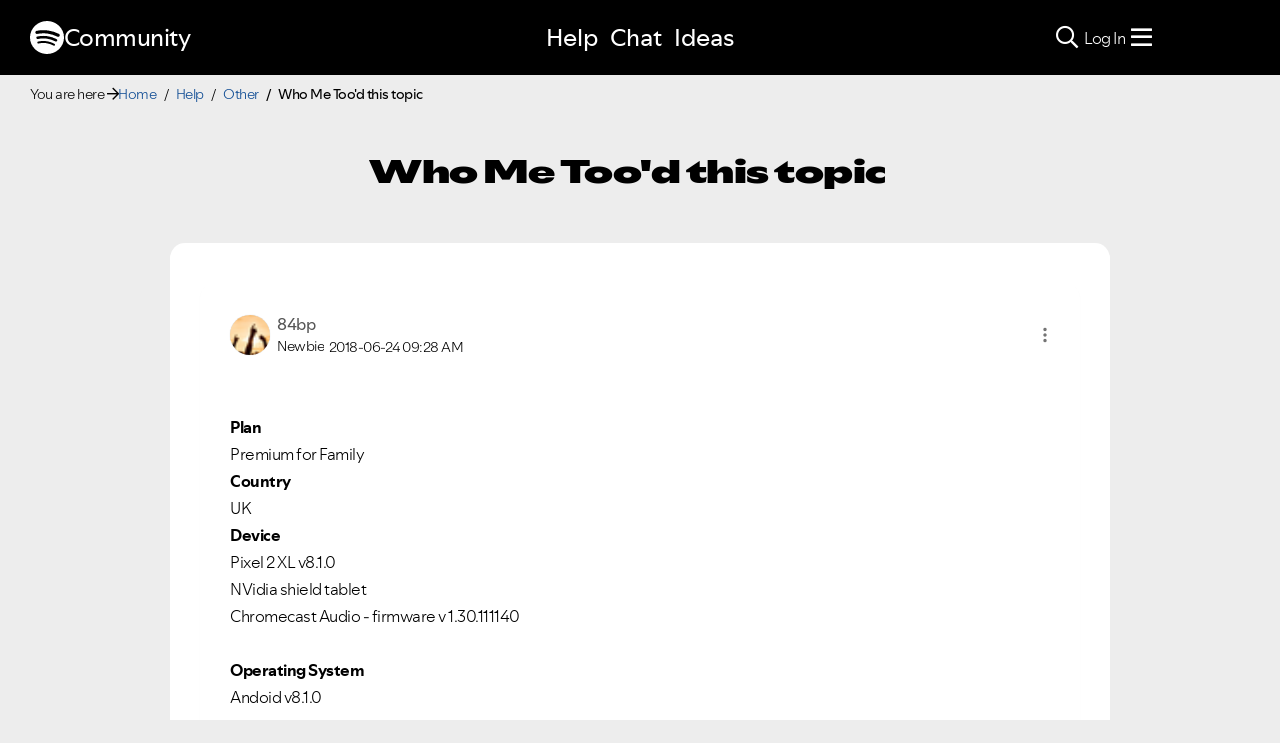

--- FILE ---
content_type: text/html;charset=UTF-8
request_url: https://community.spotify.com/t5/ratings/ratingdetailpage/message-uid/4515236/rating-system/forum_topic_metoo
body_size: 46152
content:
<!DOCTYPE html><html prefix="og: http://ogp.me/ns#" dir="ltr" lang="en" class="no-js">
	<head>
	
	<title>
	Who Me Too'd this topic - The Spotify Community
</title>
	
	
	
<link rel="stylesheet" href="//www.scdn.co/build/css/masthead-52fc96aa34.css"/>

<link rel="icon" type="image/png" sizes="16x16" rel="noopener" target="_blank" href="https://community.spotify.com/html/@0982CC69097A06E793BA309FE50D418E/assets/favicon-16x16.png">
<link rel="icon" type="image/png" sizes="32x32" rel="noopener" target="_blank" href="https://community.spotify.com/html/@E7B9CC308B43BA537DBB785315920DD5/assets/favicon-32x32.png">
<link rel="icon" type="image/png" sizes="144x144" rel="noopener" target="_blank" href="https://community.spotify.com/html/@63364F31DECF09C1D70E39A58493275A/assets/favicon-144x144.png">
<link rel="icon" type="image/x-icon" href="https://community.spotify.com/html/@10042AC9BA90A2CF08E1DF1751279542/assets/favicon.ico">

<link rel="apple-touch-icon-precomposed" sizes="180x180" href="https://community.spotify.com/html/@30315CC2549AD2D364CD61B399DD87D9/assets/apple-touch-icon-180x180.png">
<link rel="apple-touch-icon-precomposed" sizes="152x152" href="https://community.spotify.com/html/@575BF3BA4DAAE076937D685B48097485/assets/apple-touch-icon-152x152.png">
<link rel="apple-touch-icon-precomposed" sizes="144x144" href="https://community.spotify.com/html/@450A3002FD07A29AF9F4BD440E5D5110/assets/apple-touch-icon-144x144.png">
<link rel="apple-touch-icon-precomposed" sizes="120x120" href="https://community.spotify.com/html/@A59137648CED77B8ED0FD39938678F5A/assets/apple-touch-icon-120x120.png">
<link rel="apple-touch-icon-precomposed" sizes="114x114" href="https://community.spotify.com/html/@D1C9083BDA08BF94573E2E559BAB609B/assets/apple-touch-icon-114x114.png">
<link rel="apple-touch-icon-precomposed" sizes="76x76" href="https://community.spotify.com/html/@1092FC252AC5BC6C2F7710660B7C2EF7/assets/apple-touch-icon-76x76.png">
<link rel="apple-touch-icon-precomposed" sizes="72x72" href="https://community.spotify.com/html/@5B57EF961C5C8033F71A1D74454B2E4F/assets/apple-touch-icon-72x72.png">
<link rel="apple-touch-icon-precomposed" sizes="57x57" href="https://community.spotify.com/html/@1EABAEBF8C6790C37C7762431EC4132E/assets/apple-touch-icon-57x57.png">
<link rel="apple-touch-icon-precomposed" href="https://community.spotify.com/html/@1EABAEBF8C6790C37C7762431EC4132E/assets/apple-touch-icon-57x57.png">

<!-- Compiled and minified Bootstrap 5.1 CSS -->
<link href="https://community.spotify.com/html/@2DED6169399E0435B975FC2BBB40F4F2/assets/bootstrap.min.css" rel="stylesheet" />

<!-- Owl Carousel -->
<link href="https://community.spotify.com/html/@EBB1EAD11358F4C1BF9CA3E9130D2630/assets/owl.carousel.min.css" rel="stylesheet" />
<!-- jBox -->
<link href="https://community.spotify.com/html/@D0C54E9C443FB83AC030D3E62BB5F7D6/assets/jBox.all.min.css" rel="stylesheet" />

<link rel="search" type="application/opensearchdescription+xml" title="Spotify Community Search" href="//community.spotify.com/html/assets/SpotifyCommunityOpenSearch.xml">


<!-- Google Optimize -->
<!-- Anti-flicker snippet (recommended) -->
<style>.async-hide { opacity: 0 !important} </style>
<script>(function(a,s,y,n,c,h,i,d,e){s.className+=' '+y;h.start=1*new Date;
h.end=i=function(){s.className=s.className.replace(RegExp(' ?'+y),'')};
(a[n]=a[n]||[]).hide=h;setTimeout(function(){i();h.end=null},c);h.timeout=c;
})(window,document.documentElement,'async-hide','dataLayer',4000,
{'OPT-T9388SC':true});</script>
<script src="https://www.googleoptimize.com/optimize.js?id=OPT-T9388SC"></script>
<!-- End Google Optimize -->

<!-- Google Tag Manager -->
<script>(function(w,d,s,l,i){w[l]=w[l]||[];w[l].push({'gtm.start':
new Date().getTime(),event:'gtm.js'});var f=d.getElementsByTagName(s)[0],
j=d.createElement(s),dl=l!='dataLayer'?'&l='+l:'';j.async=true;j.src=
'https://www.googletagmanager.com/gtm.js?id='+i+dl;f.parentNode.insertBefore(j,f);
})(window,document,'script','dataLayer','GTM-WVZ2SFM');</script>
<!-- End Google Tag Manager -->

<link rel="stylesheet" href="https://community.spotify.com/html/@574DA14223A7BD00FA8B549FFFFCB05F/assets/fontawesome5.min.css" />

    <script>
        document.querySelector('head').addEventListener('countryFunc', function (e) {
            if (window.markerFunc() == 1) {
                var cookiePolicy = document.getElementById("cookie-policy")
                if (cookiePolicy) {
                    cookiePolicy.innerHTML = '';
                    var btn = document.createElement("button");
                    btn.innerHTML = "Cookie Settings"
                    cookiePolicy.appendChild(btn);
                    btn.setAttribute('id', 'ot-sdk-btn')
                    btn.setAttribute('class', 'ot-sdk-show-settings')
                }

            } else {
                var testCase = document.getElementById("cookie-policy")
                var a = document.createElement("a")
                var link = document.createTextNode("Cookie Policy")
                testCase.appendChild(a);
                a.appendChild(link);
                a.title = "Cookie Policy"
                a.href = "https://www.spotify.com/legal/cookies-policy/"
                a.setAttribute('class', 'mh-footer-secondary svelte-1ouzkfx')
            }
        }, false);
    </script>




	
	
	
	<meta content="  Plan Premium for Family Country UK  Device Pixel 2 XL v8.1.0 NVidia shield tablet Chromecast Audio - firmware v 1.30.111140   Operating System" name="description"/><meta content="width=device-width, initial-scale=1.0" name="viewport"/><meta content="noindex" name="robots"/><meta content="text/html; charset=UTF-8" http-equiv="Content-Type"/><link href="https://community.spotify.com/t5/ratings/ratingdetailpage/message-uid/4515236/rating-system/forum_topic_metoo" rel="canonical"/>
	
	
	
	
	    
            	<link href="/skins/2039794/be52f0e2523c9e964790b1eddd0ed6ca/spotify_responsive_2025.css" rel="stylesheet" type="text/css"/>
            
	

	
	
	
	
	<link rel="stylesheet" href="https://community.spotify.com/html/assets/main.css?v=20251125B" />
<link rel="stylesheet" href="https://community.spotify.com/html/assets/openmic_main.css?v=20251128b" />
<meta property="og:title" content="Who Me Too'd this topic - The Spotify Community" />
<meta property="og:image" content="https://community.spotify.com/html/@B1C12C188135BDA458C22B1B32F9A914/assets/spotify-preview-v2.png" />
<meta name="twitter:image" content="https://community.spotify.com/html/@B1C12C188135BDA458C22B1B32F9A914/assets/spotify-preview-v2.png"/>
<meta name="twitter:card" content="summary_large_image"/>
<meta name="twitter:title" content="Who Me Too'd this topic - The Spotify Community"/>
<meta name="twitter:description" content="Who Me Too'd this topic - The Spotify Community"/>
<meta name="twitter:url" content="https://community.spotify.com/t5/ratings/ratingdetailpage/message-uid/4515236/rating-system/forum_topic_metoo"/>
  




<script>
  console.log('HotJar:', true ? 'Enabled' : 'Disabled');
</script>


  <script>
    (function(h,o,t,j,a,r){
      h.hj=h.hj||function(){(h.hj.q=h.hj.q||[]).push(arguments)};
      h._hjSettings={hjid:5038406,hjsv:6};
      a=o.getElementsByTagName('head')[0];
      r=o.createElement('script');r.async=1;
      r.src=t+h._hjSettings.hjid+j+h._hjSettings.hjsv;
      a.appendChild(r);
    })(window,document,'https://static.hotjar.com/c/hotjar-','.js?sv=');

    window._hjReady = window._hjReady || [];
    window._hjReady.push(function() {
        hj('tagRecording', ['board_help', 'subcategory_002']);
        hj('trigger', 'help_view_002');
    });
  </script>


<script type="text/javascript" src="/t5/scripts/EF7B13D9B64EB8BBD9C87DD3095E9284/lia-scripts-head-min.js"></script><script language="javascript" type="text/javascript">
<!--
window.FileAPI = { jsPath: '/html/assets/js/vendor/ng-file-upload-shim/' };
LITHIUM.PrefetchData = {"Components":{},"commonResults":{}};
LITHIUM.DEBUG = false;
LITHIUM.CommunityJsonObject = {
  "Validation" : {
    "image.description" : {
      "min" : 0,
      "max" : 1000,
      "isoneof" : [ ],
      "type" : "string"
    },
    "tkb.toc_maximum_heading_level" : {
      "min" : 1,
      "max" : 6,
      "isoneof" : [ ],
      "type" : "integer"
    },
    "tkb.toc_heading_list_style" : {
      "min" : 0,
      "max" : 50,
      "isoneof" : [
        "disc",
        "circle",
        "square",
        "none"
      ],
      "type" : "string"
    },
    "blog.toc_maximum_heading_level" : {
      "min" : 1,
      "max" : 6,
      "isoneof" : [ ],
      "type" : "integer"
    },
    "tkb.toc_heading_indent" : {
      "min" : 5,
      "max" : 50,
      "isoneof" : [ ],
      "type" : "integer"
    },
    "blog.toc_heading_indent" : {
      "min" : 5,
      "max" : 50,
      "isoneof" : [ ],
      "type" : "integer"
    },
    "blog.toc_heading_list_style" : {
      "min" : 0,
      "max" : 50,
      "isoneof" : [
        "disc",
        "circle",
        "square",
        "none"
      ],
      "type" : "string"
    }
  },
  "User" : {
    "settings" : {
      "imageupload.legal_file_extensions" : "*.jpg;*.JPG;*.jpeg;*.JPEG;*.gif;*.GIF;*.png;*.PNG",
      "config.enable_avatar" : true,
      "integratedprofile.show_klout_score" : true,
      "layout.sort_view_by_last_post_date" : true,
      "layout.friendly_dates_enabled" : true,
      "profileplus.allow.anonymous.scorebox" : false,
      "tkb.message_sort_default" : "topicPublishDate",
      "layout.format_pattern_date" : "yyyy-MM-dd",
      "config.require_search_before_post" : "off",
      "isUserLinked" : false,
      "integratedprofile.cta_add_topics_dismissal_timestamp" : -1,
      "layout.message_body_image_max_size" : 1000,
      "profileplus.everyone" : false,
      "integratedprofile.cta_connect_wide_dismissal_timestamp" : -1,
      "blog.toc_maximum_heading_level" : "",
      "integratedprofile.hide_social_networks" : false,
      "blog.toc_heading_indent" : "",
      "contest.entries_per_page_num" : 20,
      "layout.messages_per_page_linear" : 20,
      "integratedprofile.cta_manage_topics_dismissal_timestamp" : -1,
      "profile.shared_profile_test_group" : false,
      "integratedprofile.cta_personalized_feed_dismissal_timestamp" : -1,
      "integratedprofile.curated_feed_size" : 10,
      "contest.one_kudo_per_contest" : false,
      "integratedprofile.enable_social_networks" : false,
      "integratedprofile.my_interests_dismissal_timestamp" : -1,
      "profile.language" : "en",
      "layout.friendly_dates_max_age_days" : 31,
      "layout.threading_order" : "thread_descending",
      "blog.toc_heading_list_style" : "disc",
      "useRecService" : false,
      "layout.module_welcome" : "",
      "imageupload.max_uploaded_images_per_upload" : 100,
      "imageupload.max_uploaded_images_per_user" : 10000,
      "integratedprofile.connect_mode" : "",
      "tkb.toc_maximum_heading_level" : "",
      "tkb.toc_heading_list_style" : "disc",
      "sharedprofile.show_hovercard_score" : true,
      "config.search_before_post_scope" : "community",
      "tkb.toc_heading_indent" : "",
      "p13n.cta.recommendations_feed_dismissal_timestamp" : -1,
      "imageupload.max_file_size" : 5120,
      "layout.show_batch_checkboxes" : false,
      "integratedprofile.cta_connect_slim_dismissal_timestamp" : -1
    },
    "isAnonymous" : true,
    "policies" : {
      "image-upload.process-and-remove-exif-metadata" : true
    },
    "registered" : false,
    "emailRef" : "",
    "id" : -1,
    "login" : "user-removed"
  },
  "Server" : {
    "communityPrefix" : "/spotify",
    "nodeChangeTimeStamp" : 1770145441705,
    "tapestryPrefix" : "/t5",
    "deviceMode" : "DESKTOP",
    "responsiveDeviceMode" : "DESKTOP",
    "membershipChangeTimeStamp" : "0",
    "version" : "25.12",
    "branch" : "25.12-release",
    "showTextKeys" : false
  },
  "Config" : {
    "phase" : "prod",
    "integratedprofile.cta.reprompt.delay" : 30,
    "profileplus.tracking" : {
      "profileplus.tracking.enable" : false,
      "profileplus.tracking.click.enable" : false,
      "profileplus.tracking.impression.enable" : false
    },
    "app.revision" : "2512231126-s6f44f032fc-b18",
    "navigation.manager.community.structure.limit" : "1000"
  },
  "Activity" : {
    "Results" : [ ]
  },
  "NodeContainer" : {
    "viewHref" : "https://community.spotify.com/t5/Help/ct-p/Help",
    "description" : "Need some assistance?",
    "id" : "Help",
    "shortTitle" : "Help",
    "title" : "Help",
    "nodeType" : "category"
  },
  "Page" : {
    "skins" : [
      "spotify_responsive_2025",
      "responsive_peak"
    ],
    "authUrls" : {
      "loginUrl" : "/plugins/common/feature/oauth2sso_v2/sso_login_redirect?referer=https%3A%2F%2Fcommunity.spotify.com%2Ft5%2Fratings%2Fratingdetailpage%2Fmessage-uid%2F4515236%2Frating-system%2Fforum_topic_metoo",
      "loginUrlNotRegistered" : "/plugins/common/feature/oauth2sso_v2/sso_login_redirect?redirectreason=notregistered&referer=https%3A%2F%2Fcommunity.spotify.com%2Ft5%2Fratings%2Fratingdetailpage%2Fmessage-uid%2F4515236%2Frating-system%2Fforum_topic_metoo",
      "loginUrlNotRegisteredDestTpl" : "/plugins/common/feature/oauth2sso_v2/sso_login_redirect?redirectreason=notregistered&referer=%7B%7BdestUrl%7D%7D"
    },
    "name" : "RatingDetailPage",
    "rtl" : false,
    "object" : { }
  },
  "WebTracking" : {
    "Activities" : { },
    "path" : "Community:Home/Category:Help/Board:Other/Message:Chromecast audio drops out"
  },
  "Feedback" : {
    "targeted" : { }
  },
  "Seo" : {
    "markerEscaping" : {
      "pathElement" : {
        "prefix" : "@",
        "match" : "^[0-9][0-9]$"
      },
      "enabled" : false
    }
  },
  "TopLevelNode" : {
    "viewHref" : "https://community.spotify.com/",
    "description" : "",
    "id" : "spotify",
    "shortTitle" : "Home",
    "title" : "The Spotify Community",
    "nodeType" : "Community"
  },
  "Community" : {
    "viewHref" : "https://community.spotify.com/",
    "integratedprofile.lang_code" : "en",
    "integratedprofile.country_code" : "US",
    "id" : "spotify",
    "shortTitle" : "Home",
    "title" : "The Spotify Community"
  },
  "CoreNode" : {
    "conversationStyle" : "forum",
    "viewHref" : "https://community.spotify.com/t5/Other-Podcasts-Partners-etc/bd-p/002",
    "settings" : { },
    "description" : "Get help with Podcasts, Web Player, Sonos, Playlists, Tracks and more!",
    "id" : "002",
    "shortTitle" : "Other",
    "title" : "Other (Podcasts, Partners, etc.)",
    "nodeType" : "Board",
    "ancestors" : [
      {
        "viewHref" : "https://community.spotify.com/t5/Help/ct-p/Help",
        "description" : "Need some assistance?",
        "id" : "Help",
        "shortTitle" : "Help",
        "title" : "Help",
        "nodeType" : "category"
      },
      {
        "viewHref" : "https://community.spotify.com/",
        "description" : "",
        "id" : "spotify",
        "shortTitle" : "Home",
        "title" : "The Spotify Community",
        "nodeType" : "Community"
      }
    ]
  }
};
LITHIUM.Components.RENDER_URL = "/t5/util/componentrenderpage/component-id/#{component-id}?render_behavior=raw";
LITHIUM.Components.ORIGINAL_PAGE_NAME = 'ratings/RatingDetailPage';
LITHIUM.Components.ORIGINAL_PAGE_ID = 'RatingDetailPage';
LITHIUM.Components.ORIGINAL_PAGE_CONTEXT = '[base64]..';
LITHIUM.Css = {
  "BASE_DEFERRED_IMAGE" : "lia-deferred-image",
  "BASE_BUTTON" : "lia-button",
  "BASE_SPOILER_CONTAINER" : "lia-spoiler-container",
  "BASE_TABS_INACTIVE" : "lia-tabs-inactive",
  "BASE_TABS_ACTIVE" : "lia-tabs-active",
  "BASE_AJAX_REMOVE_HIGHLIGHT" : "lia-ajax-remove-highlight",
  "BASE_FEEDBACK_SCROLL_TO" : "lia-feedback-scroll-to",
  "BASE_FORM_FIELD_VALIDATING" : "lia-form-field-validating",
  "BASE_FORM_ERROR_TEXT" : "lia-form-error-text",
  "BASE_FEEDBACK_INLINE_ALERT" : "lia-panel-feedback-inline-alert",
  "BASE_BUTTON_OVERLAY" : "lia-button-overlay",
  "BASE_TABS_STANDARD" : "lia-tabs-standard",
  "BASE_AJAX_INDETERMINATE_LOADER_BAR" : "lia-ajax-indeterminate-loader-bar",
  "BASE_AJAX_SUCCESS_HIGHLIGHT" : "lia-ajax-success-highlight",
  "BASE_CONTENT" : "lia-content",
  "BASE_JS_HIDDEN" : "lia-js-hidden",
  "BASE_AJAX_LOADER_CONTENT_OVERLAY" : "lia-ajax-loader-content-overlay",
  "BASE_FORM_FIELD_SUCCESS" : "lia-form-field-success",
  "BASE_FORM_WARNING_TEXT" : "lia-form-warning-text",
  "BASE_FORM_FIELDSET_CONTENT_WRAPPER" : "lia-form-fieldset-content-wrapper",
  "BASE_AJAX_LOADER_OVERLAY_TYPE" : "lia-ajax-overlay-loader",
  "BASE_FORM_FIELD_ERROR" : "lia-form-field-error",
  "BASE_SPOILER_CONTENT" : "lia-spoiler-content",
  "BASE_FORM_SUBMITTING" : "lia-form-submitting",
  "BASE_EFFECT_HIGHLIGHT_START" : "lia-effect-highlight-start",
  "BASE_FORM_FIELD_ERROR_NO_FOCUS" : "lia-form-field-error-no-focus",
  "BASE_EFFECT_HIGHLIGHT_END" : "lia-effect-highlight-end",
  "BASE_SPOILER_LINK" : "lia-spoiler-link",
  "FACEBOOK_LOGOUT" : "lia-component-users-action-logout",
  "BASE_DISABLED" : "lia-link-disabled",
  "FACEBOOK_SWITCH_USER" : "lia-component-admin-action-switch-user",
  "BASE_FORM_FIELD_WARNING" : "lia-form-field-warning",
  "BASE_AJAX_LOADER_FEEDBACK" : "lia-ajax-loader-feedback",
  "BASE_AJAX_LOADER_OVERLAY" : "lia-ajax-loader-overlay",
  "BASE_LAZY_LOAD" : "lia-lazy-load"
};
(function() { if (!window.LITHIUM_SPOILER_CRITICAL_LOADED) { window.LITHIUM_SPOILER_CRITICAL_LOADED = true; window.LITHIUM_SPOILER_CRITICAL_HANDLER = function(e) { if (!window.LITHIUM_SPOILER_CRITICAL_LOADED) return; if (e.target.classList.contains('lia-spoiler-link')) { var container = e.target.closest('.lia-spoiler-container'); if (container) { var content = container.querySelector('.lia-spoiler-content'); if (content) { if (e.target.classList.contains('open')) { content.style.display = 'none'; e.target.classList.remove('open'); } else { content.style.display = 'block'; e.target.classList.add('open'); } } e.preventDefault(); return false; } } }; document.addEventListener('click', window.LITHIUM_SPOILER_CRITICAL_HANDLER, true); } })();
LITHIUM.noConflict = true;
LITHIUM.useCheckOnline = false;
LITHIUM.RenderedScripts = [
  "jquery.position-toggle-1.0.js",
  "Tooltip.js",
  "SearchAutoCompleteToggle.js",
  "Throttle.js",
  "jquery.autocomplete.js",
  "SpoilerToggle.js",
  "jquery.ui.position.js",
  "InformationBox.js",
  "MessageBodyDisplay.js",
  "HelpIcon.js",
  "PolyfillsAll.js",
  "jquery.json-2.6.0.js",
  "Forms.js",
  "PartialRenderProxy.js",
  "prism.js",
  "Placeholder.js",
  "Link.js",
  "Globals.js",
  "jquery.placeholder-2.0.7.js",
  "jquery.effects.slide.js",
  "AjaxSupport.js",
  "jquery.scrollTo.js",
  "jquery.css-data-1.0.js",
  "jquery.effects.core.js",
  "DeferredImages.js",
  "EarlyEventCapture.js",
  "jquery.iframe-transport.js",
  "Text.js",
  "jquery.ui.widget.js",
  "Video.js",
  "Loader.js",
  "jquery.tools.tooltip-1.2.6.js",
  "Auth.js",
  "jquery.blockui.js",
  "Sandbox.js",
  "json2.js",
  "ElementMethods.js",
  "ResizeSensor.js",
  "jquery.iframe-shim-1.0.js",
  "jquery.tmpl-1.1.1.js",
  "jquery.appear-1.1.1.js",
  "Lithium.js",
  "AutoComplete.js",
  "jquery.ui.core.js",
  "Events.js",
  "ForceLithiumJQuery.js",
  "jquery.clone-position-1.0.js",
  "ActiveCast3.js",
  "AjaxFeedback.js",
  "jquery.viewport-1.0.js",
  "Namespace.js",
  "FormActions.js",
  "LiModernizr.js",
  "SearchForm.js",
  "DropDownMenu.js",
  "jquery.ui.resizable.js",
  "jquery.js",
  "DataHandler.js",
  "jquery.function-utils-1.0.js",
  "InlineMessageReplyContainer.js",
  "jquery.hoverIntent-r6.js",
  "Components.js",
  "DropDownMenuVisibilityHandler.js",
  "jquery.lithium-selector-extensions.js",
  "jquery.delayToggle-1.0.js",
  "jquery.fileupload.js",
  "NoConflict.js",
  "jquery.ui.dialog.js",
  "jquery.ui.mouse.js",
  "Cache.js",
  "ElementQueries.js",
  "jquery.ui.draggable.js",
  "jquery.ajax-cache-response-1.0.js"
];// -->
</script><script type="text/javascript" src="/t5/scripts/D60EB96AE5FF670ED274F16ABB044ABD/lia-scripts-head-min.js"></script></head>
	<body class="lia-board lia-user-status-anonymous RatingDetailPage lia-body" id="lia-body">
	
	
	<div id="227-230-4" class="ServiceNodeInfoHeader">
</div>
	
	
	
	

	<div class="lia-page">
		<center>
			
				
<!-- Google Tag Manager (noscript) -->
<noscript><iframe src="https://www.googletagmanager.com/ns.html?id=GTM-WVZ2SFM"
height="0" width="0" style="display:none;visibility:hidden"></iframe></noscript>
<!-- End Google Tag Manager (noscript) -->

					
	
	<div class="MinimumWidthContainer">
		<div class="min-width-wrapper">
			<div class="min-width">		
				
						<div class="lia-content">
                            
							
							
							
		 
    <div class="lia-quilt lia-quilt-rating-detail-page lia-quilt-layout-one-column lia-top-quilt">
	<div class="lia-quilt-row lia-quilt-row-header">
		<div class="lia-quilt-column lia-quilt-column-24 lia-quilt-column-single lia-quilt-column-common-header">
			<div class="lia-quilt-column-alley lia-quilt-column-alley-single">
	
		
			<div class="lia-quilt lia-quilt-header lia-quilt-layout-spotify-header lia-component-quilt-header">
	<div class="lia-quilt-row">
		<div class="lia-quilt-column lia-quilt-column-24 lia-quilt-column-single lia-quilt-column-before">
			<div class="lia-quilt-column-alley lia-quilt-column-alley-single">
	
		<div class="headerWrapper">
			
		
			<a href="#content-start" class="skip-link">Skip to content</a>
		
			<!--
<div id="js-message-bar-cookie-notice" class="alert alert-cookie alert-info alert-dismissible" role="alert">
	<div class="container">
		<button type="button" class="close" data-dismiss="alert"><span aria-hidden="true">×</span><span class="sr-only">Close</span></button>
		<span class="js-cookie-notice">We use cookies to give you the best online experience. By using our website you agree to our use of cookies in accordance with our cookie policy.</span> <a class="alert-link cookie-link" href="https://www.spotify.com/legal/privacy-policy/#s3" title="Cookies">Learn more here.</a>
	</div>
</div>
<script>
(function () {	
	var cookieName = "cookieNoticeDismissed";

	function createCookie(name,value,days) {
		if (days) {
			var date = new Date();
			date.setTime(date.getTime()+(days*24*60*60*1000));
			var expires = "; expires="+date.toGMTString();
		}
		else var expires = "";
		document.cookie = name+"="+value+expires+"; path=/";
	}

	function readCookie(name) {
		var nameEQ = name + "=";
		var ca = document.cookie.split(';');
		for(var i=0;i < ca.length;i++) {
			var c = ca[i];
			while (c.charAt(0)==' ') c = c.substring(1,c.length);
			if (c.indexOf(nameEQ) == 0) return c.substring(nameEQ.length,c.length);
		}
		return null;
	}

	if(readCookie(cookieName) !== null) {
		document.getElementById("js-message-bar-cookie-notice").remove();
	} else {
		// wait until jquery is loaded
		(function defer() {
	          if (window.jQuery) {
	                (function ($) {	
							$("#js-message-bar-cookie-notice .close").click(function () {
								createCookie(cookieName, '1', 30);
							});
	                })(window.jQuery);
	          } else {
	               setTimeout(function() { defer() }, 10);
	          }
	     })();
	}
})();
</script>
-->
		
			<div class="lia-panel lia-panel-standard StringDisplayTaplet Chrome lia-component-common-widget-announcement"><div class="lia-decoration-border"><div class="lia-decoration-border-top"><div> </div></div><div class="lia-decoration-border-content"><div><div class="lia-panel-heading-bar-wrapper"><div class="lia-panel-heading-bar"><span aria-level="3" role="heading" class="lia-panel-heading-bar-title">Announcements</span></div></div><div class="lia-panel-content-wrapper"><div class="lia-panel-content"><div class="StringDisplayTaplet">
	
    	<style type="text/css">
	.lia-panel.lia-panel-standard.lia-component-common-widget-announcement {
		display:none !important;
	}
	</style>
        
    
</div></div></div></div></div><div class="lia-decoration-border-bottom"><div> </div></div></div></div>
		
	
		</div>
	
	
</div>
		</div>
	</div><div class="lia-quilt-row">
		<div class="lia-quilt-column lia-quilt-column-24 lia-quilt-column-single lia-quilt-column-header">
			<div class="lia-quilt-column-alley lia-quilt-column-alley-single">
	
		
			
			

<script>
	document.body.className += ' theme2';
</script>

<div class="background2"></div>
		
	
	

	
		<div class="headerWrapper">
			
		
			  







<!-- header -->
<header class="spotify-header " role="banner">

<div class="navbar-container">
	<nav id="navbar" aria-label="Main Navigation">
		<span class="nav-start">
         <a href="/" class="community-logo">
				<svg role="img" viewbox="0 0 24 24" aria-label="Spotify" aria-hidden="false" data-encore-id="logoSpotify" class="Svg-sc-6c3c1v-0 dDJltW"><title>Spotify</title><path d="M13.427.01C6.805-.253 1.224 4.902.961 11.524.698 18.147 5.853 23.728 12.476 23.99c6.622.263 12.203-4.892 12.466-11.514S20.049.272 13.427.01m5.066 17.579a.717.717 0 0 1-.977.268 14.4 14.4 0 0 0-5.138-1.747 14.4 14.4 0 0 0-5.42.263.717.717 0 0 1-.338-1.392c1.95-.474 3.955-.571 5.958-.29 2.003.282 3.903.928 5.647 1.92a.717.717 0 0 1 .268.978m1.577-3.15a.93.93 0 0 1-1.262.376 17.7 17.7 0 0 0-5.972-1.96 17.7 17.7 0 0 0-6.281.238.93.93 0 0 1-1.11-.71.93.93 0 0 1 .71-1.11 19.5 19.5 0 0 1 6.94-.262 19.5 19.5 0 0 1 6.599 2.165c.452.245.62.81.376 1.263m1.748-3.551a1.147 1.147 0 0 1-1.546.488 21.4 21.4 0 0 0-6.918-2.208 21.4 21.4 0 0 0-7.259.215 1.146 1.146 0 0 1-.456-2.246 23.7 23.7 0 0 1 8.034-.24 23.7 23.7 0 0 1 7.657 2.445c.561.292.78.984.488 1.546m13.612-.036-.832-.247c-1.67-.495-2.14-.681-2.14-1.353 0-.637.708-1.327 2.264-1.327 1.539 0 2.839.752 3.51 1.31.116.096.24.052.24-.098V6.935c0-.097-.027-.15-.098-.203-.83-.62-2.272-1.07-3.723-1.07-2.953 0-4.722 1.68-4.722 3.59 0 2.157 1.371 2.91 3.626 3.546l.973.274c1.689.478 1.998.902 1.998 1.556 0 1.097-.831 1.433-2.07 1.433-1.556 0-3.457-.911-4.35-2.025-.08-.098-.177-.053-.177.062v2.423c0 .097.01.141.08.22.743.814 2.52 1.53 4.59 1.53 2.546 0 4.456-1.485 4.456-3.784 0-1.787-1.052-2.865-3.625-3.635m10.107-1.76c-1.68 0-2.653 1.026-3.219 2.052V9.376c0-.08-.044-.124-.124-.124h-2.22c-.079 0-.123.044-.123.124V20.72c0 .08.044.124.124.124h2.22c.079 0 .123-.044.123-.124v-4.536c.566 1.025 1.521 2.034 3.237 2.034 2.264 0 3.89-1.955 3.89-4.581s-1.644-4.545-3.908-4.545m-.654 6.986c-1.185 0-2.211-1.167-2.618-2.458.407-1.362 1.344-2.405 2.618-2.405 1.211 0 2.051.92 2.051 2.423s-.84 2.44-2.051 2.44m40.633-6.826h-2.264c-.08 0-.115.017-.15.097l-2.282 5.483-2.29-5.483c-.035-.08-.07-.097-.15-.097h-3.661v-.584c0-.955.645-1.397 1.476-1.397.496 0 1.035.256 1.415.486.089.053.15-.008.115-.088l-.796-1.901a.26.26 0 0 0-.124-.133c-.389-.203-1.025-.38-1.644-.38-1.875 0-2.954 1.432-2.954 3.254v.743h-1.503c-.08 0-.124.044-.124.124v1.768c0 .08.044.124.124.124h1.503v6.668c0 .08.044.123.124.123h2.264c.08 0 .124-.044.124-.123v-6.668h1.936l2.812 6.11-1.512 3.325c-.044.098.009.142.097.142h2.414c.08 0 .116-.018.15-.097l4.997-11.355c.035-.08-.009-.141-.097-.141M54.964 9.04c-2.865 0-4.837 2.025-4.837 4.616 0 2.573 1.971 4.616 4.837 4.616 2.856 0 4.846-2.043 4.846-4.616 0-2.591-1.99-4.616-4.846-4.616m.008 7.065c-1.37 0-2.343-1.043-2.343-2.45 0-1.405.973-2.449 2.343-2.449 1.362 0 2.335 1.043 2.335 2.45 0 1.406-.973 2.45-2.335 2.45m33.541-6.334a1.24 1.24 0 0 0-.483-.471 1.4 1.4 0 0 0-.693-.17q-.384 0-.693.17a1.24 1.24 0 0 0-.484.471q-.174.302-.174.681 0 .375.174.677.175.3.484.471t.693.17.693-.17.483-.471.175-.676q0-.38-.175-.682m-.211 1.247a1 1 0 0 1-.394.39 1.15 1.15 0 0 1-.571.14 1.16 1.16 0 0 1-.576-.14 1 1 0 0 1-.391-.39 1.14 1.14 0 0 1-.14-.566q0-.316.14-.562t.391-.388.576-.14q.32 0 .57.14.253.141.395.39t.142.565q0 .312-.142.56m-19.835-5.78c-.85 0-1.468.6-1.468 1.396s.619 1.397 1.468 1.397c.866 0 1.485-.6 1.485-1.397 0-.796-.619-1.397-1.485-1.397m19.329 5.19a.31.31 0 0 0 .134-.262q0-.168-.132-.266-.132-.099-.381-.099h-.588v1.229h.284v-.489h.154l.374.489h.35l-.41-.518a.5.5 0 0 0 .215-.084m-.424-.109h-.26v-.3h.27q.12 0 .184.036a.12.12 0 0 1 .065.116.12.12 0 0 1-.067.111.4.4 0 0 1-.192.037M69.607 9.252h-2.263c-.08 0-.124.044-.124.124v8.56c0 .08.044.123.124.123h2.263c.08 0 .124-.044.124-.123v-8.56c0-.08-.044-.124-.124-.124m-3.333 6.605a2.1 2.1 0 0 1-1.053.257c-.725 0-1.185-.425-1.185-1.362v-3.484h2.211c.08 0 .124-.044.124-.124V9.376c0-.08-.044-.124-.124-.124h-2.21V6.944c0-.097-.063-.15-.15-.08l-3.954 3.113c-.053.044-.07.088-.07.16v1.007c0 .08.044.124.123.124h1.539v3.855c0 2.087 1.203 3.06 2.918 3.06.743 0 1.46-.194 1.884-.442.062-.035.07-.07.07-.133v-1.68c0-.088-.044-.115-.123-.07" transform="translate(-0.95,0)"></path></svg>
				Community
			</a>
		</span>
			<ul class="spotify-nav-main">
					<li>
						  <button class="main-nav-item" aria-expanded="false" aria-controls="subnav-Help">
							 Help
						  </button>
						  <ul class="subnav" id="subnav-Help">
							 <li><a href="/t5/Help/ct-p/Help">Help Home</a></li>
							 <li class="divider">&nbsp;</li>
							 <!--li><a href="#"><i class="fas fa-wand-magic"></i>Help Wizard</a></li-->
							 <li><a href="/t5/Ongoing-Issues/idb-p/ongoing_issues/status-key/Under_investigation"><i class="fas fa-line-columns"></i>Ongoing Issues</a></li>
							 <li><a href="/t5/Spotify-Answers/tkb-p/Spotify-Answers"><i class="fas fa-question"></i>FAQs</a></li>
							 <li>
                        <button class="main-nav-item" aria-expanded="false" aria-controls="subnav-HelpCategories"><i class="fas fa-list"></i>Help Categories</button>
                        <ul class="subnav" id="subnav-HelpCategories">
				<li><a href="/t5/Accounts/bd-p/spotifyaccountrelated">Accounts</a></li>
				<li><a href="/t5/Subscriptions/bd-p/Subscriptions">Subscriptions</a></li>
				<li><a href="/t5/Premium-Family/bd-p/family">Premium Family</a></li>
				<li><a href="/t5/Premium-Student/bd-p/students">Premium Student</a></li>
				<li><a href="/t5/Your-Library/bd-p/yourlibrary">Your Library</a></li>
				<li><a href="/t5/Content-Questions/bd-p/content">Content Questions</a></li>
				<li><a href="/t5/Spotify-for-Developers/bd-p/Spotify_Developer">Spotify for Developers</a></li>
				<li><a href="/t5/Other-Podcasts-Partners-etc/bd-p/002">Other (Podcasts, Partners, etc.)</a></li>
				<li><a href="/t5/iOS-iPhone-iPad/bd-p/spotifyiOS">iOS (iPhone, iPad)</a></li>
				<li><a href="/t5/Android/bd-p/spotifyandroid">Android</a></li>
				<li><a href="/t5/Desktop-Windows/bd-p/desktop_windows">Desktop (Windows)</a></li>
				<li><a href="/t5/Desktop-Mac/bd-p/desktop_mac">Desktop (Mac)</a></li>
				<li><a href="/t5/Desktop-Linux/bd-p/desktop_linux">Desktop (Linux)</a></li>
                        </ul>
                      </li>
						  </ul>
					</li>
					<li>
						  <button class="main-nav-item" aria-expanded="false" aria-controls="subnav-Chat">
							 Chat
						  </button>
                    <ul class="subnav" id="subnav-Chat">
							 <li><a href="/t5/Chat/ct-p/chat">Chat Home</a></li>
							 <li class="divider">&nbsp;</li>
							 <li><a href="/t5/Music-Exchange/bd-p/music_exchange"><i class="fas AudioExchange"></i>Music Exchange</a></li>
							 <li><a href="/t5/Music-Discussion/bd-p/music_discussion"><i class="fas MusicDiscussion"></i>Music Discussion</a></li>
							 <li><a href="/t5/Discovery-Promo/bd-p/discovery_and_promo"><i class="fas DiscoveryPromo"></i>Discovery &amp; Promo</a></li>
							 <li><a href="/t5/Social-Random/bd-p/social_and_random"><i class="fas SocialRandom"></i>Social &amp; Random</a></li>
							 <li><a href="/t5/Podcast-Discussion/bd-p/podcast_discussion"><i class="fas Podcasts"></i>Podcast Discussion</a></li>
						  </ul>
					</li>
					<li>
						  <button class="main-nav-item" aria-expanded="false" aria-controls="subnav-Ideas">
							 Ideas
						  </button>
                    <ul class="subnav" id="subnav-Ideas">
                      <li><a href="/t5/Ideas/ct-p/newideas"><i class="fas fa-home"></i>Ideas Home</a></li>
							 <li class="divider">&nbsp;</li>
                      <li>
                        <button class="main-nav-item" aria-expanded="false" aria-controls="subnav-IdeasBoards"><i class="fas fa-list"></i>Idea Categories</button>
                        <ul class="subnav" id="subnav-IdeasBoards">
                            <li><a href="/t5/Live-Ideas/idb-p/ideas_live">Live Ideas</a></li>
                            <li><a href="/t5/Closed-Ideas/idb-p/ideas_no">Closed Ideas</a></li>
                            <li><a href="/t5/Implemented-Ideas/idb-p/ideas_implemented">Implemented Ideas</a></li>
                        </ul>
                      </li>
                    </ul>
					</li>
			</ul>
		<ul class="nav-end">
			<li>
			  <button aria-label="Search" class="toggle-search" aria-expanded="false" aria-controls="subnav-Search">
				 <i class="far fa-search spotify-search"></i>
			  </button>
			</li>
			<li><section class="navbar-user-navigation">
	<ul class="nav navbar-nav navbar-right nav-main">
			<li><a href="/plugins/common/feature/oauth2sso_v2/sso_login_redirect?referer=https%3A%2F%2Fcommunity.spotify.com%2Ft5%2Fratings%2Fratingdetailpage%2Fmessage-uid%2F4515236%2Frating-system%2Fforum_topic_metoo">Log In</a></li>
	</ul>
</section></li>
			<li>
			  <button aria-label="Menu" class="toggle-burger" aria-expanded="false" aria-controls="subnav-Burger">
				  <i class="far fa-bars spotify-burger"></i>
			  </button>
			</li>
		</ul>
<div id="search-modal">
  <div class="breakpoint-container">
	 <div id="lia-searchformV32_219674e298e1e" class="SearchForm lia-search-form-wrapper lia-mode-default lia-component-common-widget-search-form">
	

	
		<div class="lia-inline-ajax-feedback">
			<div class="AjaxFeedback" id="ajaxfeedback_219674e298e1e"></div>
			
	

	

		</div>

	

	
		<div id="searchautocompletetoggle_219674e298e1e">	
	
		

	
		<div class="lia-inline-ajax-feedback">
			<div class="AjaxFeedback" id="ajaxfeedback_219674e298e1e_0"></div>
			
	

	

		</div>

	

	
			
            <form enctype="multipart/form-data" class="lia-form lia-form-inline SearchForm" action="https://community.spotify.com/t5/ratings/ratingdetailpage.searchformv32.form.form" method="post" id="form_219674e298e1e" name="form_219674e298e1e"><div class="t-invisible"><input value="message-uid/4515236/rating-system/forum_topic_metoo" name="t:ac" type="hidden"><input value="search/contributions/page" name="t:cp" type="hidden"><input value="[base64]." name="lia-form-context" type="hidden"><input value="RatingDetailPage:message-uid/4515236/rating-system/forum_topic_metoo:searchformv32.form:" name="liaFormContentKey" type="hidden"><input value="5DI9GWMef1Esyz275vuiiOExwpQ=:H4sIAAAAAAAAALVSTU7CQBR+krAixkj0BrptjcpCMSbERGKCSmxcm+kwlGrbqTOvFDYexRMYL8HCnXfwAG5dubDtFKxgYgu4mrzvm3w/M+/pHcphHQ4kI4L2dMo9FLYZoM09qbeJxQ4V0+XC7e/tamqyBPEChwgbh1JAjQtLIz6hPaYh8ZlEMaxplAvm2KZmEsm0hhmBhOKpzZzOlsEw8LevR5W3zZfPEqy0oJIYc+eCuAyh2rolfaI7xLN0I8rjWfWBj7CuzJvf5osmbxRN3hacMimNwHRtKSOr0XNnv/vx+FoCGPjhMRzljhNLYHrEt9kA5T08ACCsKvREoYuqxqLl8BLO84q4UcMITcG49y/QOGs1pYyESl5p6V6qwRW086rinVmoxMZsiZud/zBUTc6gmVc4kExkJafmcYG1GM9+wfIsCkf2OP54hal5EjnG54z8h0XhjfcF7wQUs5Kz0GTjU2rOjc/llTT4Au07pDOcBQAA" name="t:formdata" type="hidden"></div>
	
	

	

	

	
		<div class="lia-inline-ajax-feedback">
			<div class="AjaxFeedback" id="feedback_219674e298e1e"></div>
			
	

	

		</div>

	

	

	

	


	
	<input value="mDnM_xTJSob3bwS8vqyZKB6clkSgMhmdZ9QVToISSlY." name="lia-action-token" type="hidden">
	
	<input value="form_219674e298e1e" id="form_UIDform_219674e298e1e" name="form_UID" type="hidden">
	<input value="" id="form_instance_keyform_219674e298e1e" name="form_instance_key" type="hidden">
	
                

                
                    
                        <span class="lia-search-granularity-wrapper">
                            <select title="Search Granularity" class="lia-search-form-granularity search-granularity" aria-label="Search Granularity" id="searchGranularity_219674e298e1e" name="searchGranularity"><option title="All community" selected value="spotify|community">All community</option><option title="This category" value="Help|category">This category</option><option title="This board" value="002|forum-board">This board</option><option title="FAQs" value="tkb|tkb">FAQs</option><option title="Users" value="user|user">Users</option></select>
                        </span>
                    
                

                <span class="lia-search-input-wrapper">
                    <span class="lia-search-input-field">
                        <span class="lia-button-wrapper lia-button-wrapper-secondary lia-button-wrapper-searchForm-action"><input value="searchForm" name="submitContextX" type="hidden"><input class="lia-button lia-button-secondary lia-button-searchForm-action" value="Search" id="submitContext_219674e298e1e" name="submitContext" type="submit"></span>

                        <input placeholder="Search all content" aria-label="Search" title="Search" class="lia-form-type-text lia-autocomplete-input search-input lia-search-input-message" value="" id="messageSearchField_219674e298e1e_0" name="messageSearchField" type="text">
                        <input placeholder="Search all content" aria-label="Search" title="Search" class="lia-form-type-text lia-autocomplete-input search-input lia-search-input-tkb-article lia-js-hidden" value="" id="messageSearchField_219674e298e1e_1" name="messageSearchField_0" type="text">
                        

	
		<input placeholder="Enter a keyword to search within the users" ng-non-bindable="" title="Enter a user name or rank" class="lia-form-type-text UserSearchField lia-search-input-user search-input lia-js-hidden lia-autocomplete-input" aria-label="Enter a user name or rank" value="" id="userSearchField_219674e298e1e" name="userSearchField" type="text">
	

	


                        <input placeholder="Enter a keyword to search within the private messages" title="Enter a search word" class="lia-form-type-text NoteSearchField lia-search-input-note search-input lia-js-hidden lia-autocomplete-input" aria-label="Enter a search word" value="" id="noteSearchField_219674e298e1e_0" name="noteSearchField" type="text">
						<input title="Enter a search word" class="lia-form-type-text ProductSearchField lia-search-input-product search-input lia-js-hidden lia-autocomplete-input" aria-label="Enter a search word" value="" id="productSearchField_219674e298e1e" name="productSearchField" type="text">
                        <input class="lia-as-search-action-id" name="as-search-action-id" type="hidden">
                    </span>
                </span>
                

                <span class="lia-cancel-search">cancel</span>

                
            
</form>
		
			<div class="search-autocomplete-toggle-link lia-js-hidden">
				<span>
					<a class="lia-link-navigation auto-complete-toggle-on lia-link-ticket-post-action lia-component-search-action-enable-auto-complete" data-lia-action-token="gT4bnzxzZl6lxiPvzEobWVo14GxCEYzROCR6PpAu4FA." rel="nofollow" id="enableAutoComplete_219674e298e1e" href="https://community.spotify.com/t5/ratings/ratingdetailpage.enableautocomplete:enableautocomplete?t:ac=message-uid/4515236/rating-system/forum_topic_metoo&amp;t:cp=action/contributions/searchactions">Turn on suggestions</a>					
					<span class="HelpIcon">
	<a class="lia-link-navigation help-icon lia-tooltip-trigger" role="button" aria-label="Help Icon" id="link_219674e298e1e" href="#"><span class="lia-img-icon-help lia-fa-icon lia-fa-help lia-fa" alt="Auto-suggest helps you quickly narrow down your search results by suggesting possible matches as you type." aria-label="Help Icon" role="img" id="display_219674e298e1e"></span></a><div role="alertdialog" class="lia-content lia-tooltip-pos-bottom-left lia-panel-tooltip-wrapper" id="link_219674e298e1e_0-tooltip-element"><div class="lia-tooltip-arrow"></div><div class="lia-panel-tooltip"><div class="content">Auto-suggest helps you quickly narrow down your search results by suggesting possible matches as you type.</div></div></div>
</span>
				</span>
			</div>
		

	

	

	
	
	
</div>
		
	<div class="spell-check-showing-result">
		Showing results for&nbsp;<span class="lia-link-navigation show-results-for-link lia-link-disabled" aria-disabled="true" id="showingResult_219674e298e1e"></span>
		

	</div>
	<div>
		
		<span class="spell-check-search-instead">
			Search instead for&nbsp;<a class="lia-link-navigation search-instead-for-link" rel="nofollow" id="searchInstead_219674e298e1e" href="#"></a>
		</span>

	</div>
	<div class="spell-check-do-you-mean lia-component-search-widget-spellcheck">
		Did you mean:&nbsp;<a class="lia-link-navigation do-you-mean-link" rel="nofollow" id="doYouMean_219674e298e1e" href="#"></a>
	</div>

	

	

	


	
</div>  </div>
</div>	</nav>
</div>
	<div class="headerContent">
<div id="lia-searchformV32_219674eeb4646" class="SearchForm lia-search-form-wrapper lia-mode-default lia-component-common-widget-search-form">
	

	
		<div class="lia-inline-ajax-feedback">
			<div class="AjaxFeedback" id="ajaxfeedback_219674eeb4646"></div>
			
	

	

		</div>

	

	
		<div id="searchautocompletetoggle_219674eeb4646">	
	
		

	
		<div class="lia-inline-ajax-feedback">
			<div class="AjaxFeedback" id="ajaxfeedback_219674eeb4646_0"></div>
			
	

	

		</div>

	

	
			
            <form enctype="multipart/form-data" class="lia-form lia-form-inline SearchForm" action="https://community.spotify.com/t5/ratings/ratingdetailpage.searchformv32.form.form" method="post" id="form_219674eeb4646" name="form_219674eeb4646"><div class="t-invisible"><input value="message-uid/4515236/rating-system/forum_topic_metoo" name="t:ac" type="hidden"><input value="search/contributions/page" name="t:cp" type="hidden"><input value="[base64]." name="lia-form-context" type="hidden"><input value="RatingDetailPage:message-uid/4515236/rating-system/forum_topic_metoo:searchformv32.form:" name="liaFormContentKey" type="hidden"><input value="5DI9GWMef1Esyz275vuiiOExwpQ=:H4sIAAAAAAAAALVSTU7CQBR+krAixkj0BrptjcpCMSbERGKCSmxcm+kwlGrbqTOvFDYexRMYL8HCnXfwAG5dubDtFKxgYgu4mrzvm3w/M+/pHcphHQ4kI4L2dMo9FLYZoM09qbeJxQ4V0+XC7e/tamqyBPEChwgbh1JAjQtLIz6hPaYh8ZlEMaxplAvm2KZmEsm0hhmBhOKpzZzOlsEw8LevR5W3zZfPEqy0oJIYc+eCuAyh2rolfaI7xLN0I8rjWfWBj7CuzJvf5osmbxRN3hacMimNwHRtKSOr0XNnv/vx+FoCGPjhMRzljhNLYHrEt9kA5T08ACCsKvREoYuqxqLl8BLO84q4UcMITcG49y/QOGs1pYyESl5p6V6qwRW086rinVmoxMZsiZud/zBUTc6gmVc4kExkJafmcYG1GM9+wfIsCkf2OP54hal5EjnG54z8h0XhjfcF7wQUs5Kz0GTjU2rOjc/llTT4Au07pDOcBQAA" name="t:formdata" type="hidden"></div>
	
	

	

	

	
		<div class="lia-inline-ajax-feedback">
			<div class="AjaxFeedback" id="feedback_219674eeb4646"></div>
			
	

	

		</div>

	

	

	

	


	
	<input value="ZF7mWIgLTFWJHsdE7aQwzOp6txCA6nXrH5_NABUcPBg." name="lia-action-token" type="hidden">
	
	<input value="form_219674eeb4646" id="form_UIDform_219674eeb4646" name="form_UID" type="hidden">
	<input value="" id="form_instance_keyform_219674eeb4646" name="form_instance_key" type="hidden">
	
                

                
                    
                        <span class="lia-search-granularity-wrapper">
                            <select title="Search Granularity" class="lia-search-form-granularity search-granularity" aria-label="Search Granularity" id="searchGranularity_219674eeb4646" name="searchGranularity"><option title="All community" value="spotify|community">All community</option><option title="This category" value="Help|category">This category</option><option title="This board" selected value="002|forum-board">This board</option><option title="FAQs" value="tkb|tkb">FAQs</option><option title="Users" value="user|user">Users</option></select>
                        </span>
                    
                

                <span class="lia-search-input-wrapper">
                    <span class="lia-search-input-field">
                        <span class="lia-button-wrapper lia-button-wrapper-secondary lia-button-wrapper-searchForm-action"><input value="searchForm" name="submitContextX" type="hidden"><input class="lia-button lia-button-secondary lia-button-searchForm-action" value="Search" id="submitContext_219674eeb4646" name="submitContext" type="submit"></span>

                        <input placeholder="Search all content" aria-label="Search" title="Search" class="lia-form-type-text lia-autocomplete-input search-input lia-search-input-message" value="" id="messageSearchField_219674eeb4646_0" name="messageSearchField" type="text">
                        <input placeholder="Search all content" aria-label="Search" title="Search" class="lia-form-type-text lia-autocomplete-input search-input lia-search-input-tkb-article lia-js-hidden" value="" id="messageSearchField_219674eeb4646_1" name="messageSearchField_0" type="text">
                        

	
		<input placeholder="Enter a keyword to search within the users" ng-non-bindable="" title="Enter a user name or rank" class="lia-form-type-text UserSearchField lia-search-input-user search-input lia-js-hidden lia-autocomplete-input" aria-label="Enter a user name or rank" value="" id="userSearchField_219674eeb4646" name="userSearchField" type="text">
	

	


                        <input placeholder="Enter a keyword to search within the private messages" title="Enter a search word" class="lia-form-type-text NoteSearchField lia-search-input-note search-input lia-js-hidden lia-autocomplete-input" aria-label="Enter a search word" value="" id="noteSearchField_219674eeb4646_0" name="noteSearchField" type="text">
						<input title="Enter a search word" class="lia-form-type-text ProductSearchField lia-search-input-product search-input lia-js-hidden lia-autocomplete-input" aria-label="Enter a search word" value="" id="productSearchField_219674eeb4646" name="productSearchField" type="text">
                        <input class="lia-as-search-action-id" name="as-search-action-id" type="hidden">
                    </span>
                </span>
                

                <span class="lia-cancel-search">cancel</span>

                
            
</form>
		
			<div class="search-autocomplete-toggle-link lia-js-hidden">
				<span>
					<a class="lia-link-navigation auto-complete-toggle-on lia-link-ticket-post-action lia-component-search-action-enable-auto-complete" data-lia-action-token="SE_NeeLbOSM9H7oBoyqyj_vYD6cMwiZ0q-v3PvtpV3U." rel="nofollow" id="enableAutoComplete_219674eeb4646" href="https://community.spotify.com/t5/ratings/ratingdetailpage.enableautocomplete:enableautocomplete?t:ac=message-uid/4515236/rating-system/forum_topic_metoo&amp;t:cp=action/contributions/searchactions">Turn on suggestions</a>					
					<span class="HelpIcon">
	<a class="lia-link-navigation help-icon lia-tooltip-trigger" role="button" aria-label="Help Icon" id="link_219674eeb4646" href="#"><span class="lia-img-icon-help lia-fa-icon lia-fa-help lia-fa" alt="Auto-suggest helps you quickly narrow down your search results by suggesting possible matches as you type." aria-label="Help Icon" role="img" id="display_219674eeb4646"></span></a><div role="alertdialog" class="lia-content lia-tooltip-pos-bottom-left lia-panel-tooltip-wrapper" id="link_219674eeb4646_0-tooltip-element"><div class="lia-tooltip-arrow"></div><div class="lia-panel-tooltip"><div class="content">Auto-suggest helps you quickly narrow down your search results by suggesting possible matches as you type.</div></div></div>
</span>
				</span>
			</div>
		

	

	

	
	
	
</div>
		
	<div class="spell-check-showing-result">
		Showing results for&nbsp;<span class="lia-link-navigation show-results-for-link lia-link-disabled" aria-disabled="true" id="showingResult_219674eeb4646"></span>
		

	</div>
	<div>
		
		<span class="spell-check-search-instead">
			Search instead for&nbsp;<a class="lia-link-navigation search-instead-for-link" rel="nofollow" id="searchInstead_219674eeb4646" href="#"></a>
		</span>

	</div>
	<div class="spell-check-do-you-mean lia-component-search-widget-spellcheck">
		Did you mean:&nbsp;<a class="lia-link-navigation do-you-mean-link" rel="nofollow" id="doYouMean_219674eeb4646" href="#"></a>
	</div>

	

	

	


	
</div>	</div>
	<div class="breadcrumbWrapperAlign">
		<div class="breadcrumbWrapper">
			<span class="breadcrumbTitle">You are here <i class="far fa-arrow-right"></i></span>
<div class="lia-breadcrumb">
	<ul class="lia-list-standard-inline">
				<li class="lia-breadcrumb-node crumb">
						<a href="https://community.spotify.com/" class="crumb-community lia-breadcrumb-community lia-breadcrumb-forum">Home</a>
				</li>
				<li class="lia-breadcrumb-node crumb">
						<a href="https://community.spotify.com/t5/Help/ct-p/Help" class="crumb-category lia-breadcrumb-category lia-breadcrumb-forum">Help</a>
				</li>
				<li class="lia-breadcrumb-node crumb">
						<a href="https://community.spotify.com/t5/Other-Podcasts-Partners-etc/bd-p/002" class="crumb-board lia-breadcrumb-board lia-breadcrumb-forum">Other</a>
				</li>
				<li class="lia-breadcrumb-node crumb final-crumb">
						<span>Who Me Too'd this topic</span>
				</li>
	</ul>
</div>		</div>
	</div>



   <nav id="navbar-nav" aria-hidden="true" class="burger-menu" aria-label="Site menu" inert>
		<button type="button" id="closeBurger" class="navbar-toggle" aria-label="Close">
		  <i class="fas fa-times"></i>
		</button>
      <div class="burger-section-title">Main sections</div>
		<ul aria-label="Main sections">
		  <li>
			 <button id="burgerbtn-Help" class="burger-nav-item burger-nav-expands" aria-expanded="false" aria-controls="burgersubnav-Help">Help</button>
			 <ul class="burgersubnav" id="burgersubnav-Help" aria-labelledby="burgerbtn-Help">
				<li><a href="/t5/Help/ct-p/Help"><i class="fas fa-home"></i>Help Home</a></li>
				<!--li><a href="#"><i class="fas fa-wand-magic"></i>Help Wizard</a></li-->
				<li><a href="/t5/Ongoing-Issues/idb-p/ongoing_issues/status-key/Under_investigation"><i class="fas fa-line-columns"></i>Ongoing Issues</a></li>
				<li><a href="/t5/Spotify-Answers/tkb-p/Spotify-Answers"><i class="fas fa-question"></i>FAQs</a></li>
            <li>
              <button id="burgerbtn-HelpCategories" class="burger-nav-item burger-nav-expands" aria-expanded="false" aria-controls="burgersubnav-HelpCategories"><i class="fas fa-list"></i>Help Categories</button>
              <ul class="burgersubnav burgersubsubnav" id="burgersubnav-HelpCategories" aria-labelledby="burgerbtn-HelpCategories">
				<li><a href="/t5/Accounts/bd-p/spotifyaccountrelated">Accounts</a></li>
				<li><a href="/t5/Subscriptions/bd-p/Subscriptions">Subscriptions</a></li>
				<li><a href="/t5/Premium-Family/bd-p/family">Premium Family</a></li>
				<li><a href="/t5/Premium-Student/bd-p/students">Premium Student</a></li>
				<li><a href="/t5/Your-Library/bd-p/yourlibrary">Your Library</a></li>
				<li><a href="/t5/Content-Questions/bd-p/content">Content Questions</a></li>
				<li><a href="/t5/Spotify-for-Developers/bd-p/Spotify_Developer">Spotify for Developers</a></li>
				<li><a href="/t5/Other-Podcasts-Partners-etc/bd-p/002">Other (Podcasts, Partners, etc.)</a></li>
				<li><a href="/t5/iOS-iPhone-iPad/bd-p/spotifyiOS">iOS (iPhone, iPad)</a></li>
				<li><a href="/t5/Android/bd-p/spotifyandroid">Android</a></li>
				<li><a href="/t5/Desktop-Windows/bd-p/desktop_windows">Desktop (Windows)</a></li>
				<li><a href="/t5/Desktop-Mac/bd-p/desktop_mac">Desktop (Mac)</a></li>
				<li><a href="/t5/Desktop-Linux/bd-p/desktop_linux">Desktop (Linux)</a></li>
              </ul>
            </li>
			 </ul>
		  </li>
		  <li>
			 <button id="burgerbtn-Chat" class="burger-nav-item burger-nav-expands" aria-expanded="false" aria-controls="burgersubnav-Chat">Chat</button>
			 <ul class="burgersubnav" id="burgersubnav-Chat" aria-labelledby="burgerbtn-Chat">
				<li><a href="/t5/Chat/ct-p/chat"><i class="fas fa-home"></i>Chat Home</a></li>
				<li><a href="/t5/Music-Exchange/bd-p/music_exchange"><i class="fas AudioExchange"></i>Music Exchange</a></li>
				<li><a href="/t5/Music-Discussion/bd-p/music_discussion"><i class="fas MusicDiscussion"></i>Music Discussion</a></li>
				<li><a href="/t5/Discovery-Promo/bd-p/discovery_and_promo"><i class="fas DiscoveryPromo"></i>Discovery &amp; Promo</a></li>
				<li><a href="/t5/Social-Random/bd-p/social_and_random"><i class="fas SocialRandom"></i>Social &amp; Random</a></li>
				<li><a href="/t5/Podcast-Discussion/bd-p/podcast_discussion"><i class="fas Podcasts"></i>Podcast Discussion</a></li>
			 </ul>
		  </li>
		  <li>
			 <button id="burgerbtn-Ideas" class="burger-nav-item burger-nav-expands" aria-expanded="false" aria-controls="burgersubnav-ideas">Ideas</button>
			 <ul class="burgersubnav" id="burgersubnav-Help" aria-labelledby="burgerbtn-Help">
				<li><a href="/t5/Help/ct-p/newideas"><i class="fas fa-home"></i>Ideas Home</a></li>
            <li>
              <button id="burgerbtn-IdeasCategories" class="burger-nav-item burger-nav-expands" aria-expanded="false" aria-controls="burgersubnav-IdeasCategories"><i class="fas fa-list"></i>Ideas Categories</button>
              <ul class="burgersubnav burgersubsubnav" id="burgersubnav-IdeasCategories" aria-labelledby="burgerbtn-IdeasCategories">
                   <li><a href="/t5/Live-Ideas/idb-p/ideas_live">Live Ideas</a></li>
                   <li><a href="/t5/Closed-Ideas/idb-p/ideas_no">Closed Ideas</a></li>
                   <li><a href="/t5/Implemented-Ideas/idb-p/ideas_implemented">Implemented Ideas</a></li>
              </ul>
            </li>
			 </ul>
        </li>
		  <li class="divider">&nbsp;</li>
		</ul>
      <div class="burger-section-title">Additional sections</div>
		<ul class="nav navbar-nav navbar-right nav-main" aria-label="Additional sections">
        <li class="nav-section"><a href="/t5/FAQs/Spotify-Support-Community-Guidelines/ta-p/4575166" class="burger-nav-item">Community Guidelines</a></li>
                     <li><a href="https://community.spotify.com/t5/Community-Blog/bg-p/spotifyct" class="burger-nav-item">Community Blog</a></li>
                     <li><a href="https://community.spotify.com/t5/FAQs/tkb-p/Spotify-Answers" class="burger-nav-item">FAQs</a>
						</li>
            <li>
                  <button id="burgerbtn-superuserarea" class="burger-nav-item burger-nav-expands" aria-expanded="false" aria-controls="burgersubnav-superuserarea">Spotify Stars</button>
                  <ul class="burgersubnav" id="burgersubnav-superuserarea" aria-labelledby="burgerbtn-superuserarea">
                    <li><a href="https://community.spotify.com/t5/Spotify-Stars/ct-p/superuserarea">Spotify Stars Home</a></li>
                  </ul>
				</li>
            <li>
                  <button id="burgerbtn-Vault" class="burger-nav-item burger-nav-expands" aria-expanded="false" aria-controls="burgersubnav-Vault">Vault</button>
                  <ul class="burgersubnav" id="burgersubnav-Vault" aria-labelledby="burgerbtn-Vault">
                    <li><a href="https://community.spotify.com/t5/Vault/ct-p/Vault">Vault Home</a></li>
                              <li class=""><a href="https://community.spotify.com/t5/The-Blog-Vault/bg-p/BlogVault">The Blog Vault</a></li>
                              <li class=""><a href="https://community.spotify.com/t5/App-Features/bd-p/app_and_features">App &amp; Features</a></li>
                              <li class=""><a href="https://community.spotify.com/t5/Legacy-Announcements/bd-p/important_announcements">Legacy Announcements</a></li>
                              <li class=""><a href="https://community.spotify.com/t5/Car-Thing/bd-p/carthing">Car Thing</a></li>
                  </ul>
				</li>

	<noscript>
    <style type="text/css">
        .nav-section.yes-js {display:none !important;}
    </style>
	
			<li>
              <button id="burgerbtn-Welcome" class="burger-nav-item burger-nav-expands" aria-expanded="false" aria-controls="burgersubnav-Welcome">Welcome</button>
              <ul class="burgersubnav" id="burgersubnav-Welcome" aria-labelledby="burgerbtn-Welcome">
              </ul>
			</li>
							<li><a href="https://community.spotify.com/t5/Community-Blog/bg-p/spotifyct" class="burger-nav-item">Community Blog</a></li>
							<li><a href="https://community.spotify.com/t5/FAQs/tkb-p/Spotify-Answers" class="burger-nav-item">FAQs</a>
						</li>
			<li>
              <button id="burgerbtn-Help" class="burger-nav-item burger-nav-expands" aria-expanded="false" aria-controls="burgersubnav-Help">Help</button>
              <ul class="burgersubnav" id="burgersubnav-Help" aria-labelledby="burgerbtn-Help">
                      <li><a href="https://community.spotify.com/t5/Ongoing-Issues/idb-p/ongoing_issues">Ongoing Issues</a></li>
                      <li><a href="https://community.spotify.com/t5/Accounts/bd-p/spotifyaccountrelated">Accounts</a></li>
                      <li><a href="https://community.spotify.com/t5/Subscriptions/bd-p/Subscriptions">Subscriptions</a></li>
                      <li><a href="https://community.spotify.com/t5/Premium-Family/bd-p/family">Premium Family</a></li>
                      <li><a href="https://community.spotify.com/t5/Premium-Student/bd-p/students">Premium Student</a></li>
                      <li><a href="https://community.spotify.com/t5/Your-Library/bd-p/yourlibrary">Your Library</a></li>
                      <li><a href="https://community.spotify.com/t5/iOS-iPhone-iPad/bd-p/spotifyiOS">iOS (iPhone, iPad)</a></li>
                      <li><a href="https://community.spotify.com/t5/Android/bd-p/spotifyandroid">Android</a></li>
                      <li><a href="https://community.spotify.com/t5/Desktop-Windows/bd-p/desktop_windows">Desktop (Windows)</a></li>
                      <li><a href="https://community.spotify.com/t5/Desktop-Mac/bd-p/desktop_mac">Desktop (Mac)</a></li>
                      <li><a href="https://community.spotify.com/t5/Desktop-Linux/bd-p/desktop_linux">Desktop (Linux)</a></li>
                      <li><a href="https://community.spotify.com/t5/Content-Questions/bd-p/content">Content Questions</a></li>
                      <li class="active"><a href="https://community.spotify.com/t5/Other-Podcasts-Partners-etc/bd-p/002">Other (Podcasts, Partners, etc.)</a></li>
                      <li><a href="https://community.spotify.com/t5/Spotify-for-Developers/bd-p/Spotify_Developer">Spotify for Developers</a></li>
              </ul>
			</li>
			<li>
              <button id="burgerbtn-chat" class="burger-nav-item burger-nav-expands" aria-expanded="false" aria-controls="burgersubnav-chat">Chat</button>
              <ul class="burgersubnav" id="burgersubnav-chat" aria-labelledby="burgerbtn-chat">
                      <li><a href="https://community.spotify.com/t5/Music-Exchange/bd-p/music_exchange">Music Exchange</a></li>
                      <li><a href="https://community.spotify.com/t5/Podcast-Discussion/bd-p/podcast_discussion">Podcast Discussion</a></li>
                      <li><a href="https://community.spotify.com/t5/Music-Discussion/bd-p/music_discussion">Music Discussion</a></li>
                      <li><a href="https://community.spotify.com/t5/Discovery-Promo/bd-p/discovery_and_promo">Discovery &amp; Promo</a></li>
                      <li><a href="https://community.spotify.com/t5/Social-Random/bd-p/social_and_random">Social &amp; Random</a></li>
              </ul>
			</li>
			<li>
              <button id="burgerbtn-superuserarea" class="burger-nav-item burger-nav-expands" aria-expanded="false" aria-controls="burgersubnav-superuserarea">Spotify Stars</button>
              <ul class="burgersubnav" id="burgersubnav-superuserarea" aria-labelledby="burgerbtn-superuserarea">
              </ul>
			</li>
			<li>
              <button id="burgerbtn-newideas" class="burger-nav-item burger-nav-expands" aria-expanded="false" aria-controls="burgersubnav-newideas">Ideas</button>
              <ul class="burgersubnav" id="burgersubnav-newideas" aria-labelledby="burgerbtn-newideas">
                      <li><a href="https://community.spotify.com/t5/Implemented-Ideas/idb-p/ideas_implemented">Implemented Ideas</a></li>
                      <li><a href="https://community.spotify.com/t5/Live-Ideas/idb-p/ideas_live">Live Ideas</a></li>
                      <li><a href="https://community.spotify.com/t5/Closed-Ideas/idb-p/ideas_no">Closed Ideas</a></li>
              </ul>
			</li>
			<li>
              <button id="burgerbtn-Vault" class="burger-nav-item burger-nav-expands" aria-expanded="false" aria-controls="burgersubnav-Vault">Vault</button>
              <ul class="burgersubnav" id="burgersubnav-Vault" aria-labelledby="burgerbtn-Vault">
                      <li><a href="https://community.spotify.com/t5/The-Blog-Vault/bg-p/BlogVault">The Blog Vault</a></li>
                      <li><a href="https://community.spotify.com/t5/App-Features/bd-p/app_and_features">App &amp; Features</a></li>
                      <li><a href="https://community.spotify.com/t5/Legacy-Announcements/bd-p/important_announcements">Legacy Announcements</a></li>
                      <li><a href="https://community.spotify.com/t5/Car-Thing/bd-p/carthing">Car Thing</a></li>
              </ul>
			</li>


</noscript>
		</ul>
	</nav>

</header>
<!--/header -->

		
	
		</div>
	
	
</div>
		</div>
	</div><div class="lia-quilt-row">
		<div class="lia-quilt-column lia-quilt-column-24 lia-quilt-column-single lia-quilt-column-after">
			<div class="lia-quilt-column-alley lia-quilt-column-alley-single">
	
		
			  






<div id="help-wizard">
	<div id="hw-modal-container">
		<div id="hw-back">
			<button id="hw-back-cta">Back</button>
		</div>
		<button id="hw-close"><i class="fas fa-times"></i></button>
		<div id="hw-modal">
			<h2>Help Wizard</h2>
			<h3 id="hw-step-number">Step 1</h3>
			<div id="carouselWizard" class="owl-carousel">
				<div id="hw-step1" class="hw-step">
					<div class="hw-loading-results hw-loading">
						<div class="lds-dual-ring"></div>
					</div>
					<p>Type in your question below and we'll check to see what answers we can find...</p>
					<textarea id="hw-question" maxLength="75"></textarea>
				</div>
				<div id="hw-step2" class="hw-step">
					<div class="hw-loading-article">
						<div class="lds-dual-ring"></div>
						<p>Loading article...</p>
					</div>
					<div class="hw-loading-filter hw-loading">
						<div class="lds-dual-ring"></div>
					</div>
					<div id="hw-results"></div>
				</div>
				<div id="hw-step3" class="hw-step">
					<div class="hw-posting">
						<div class="lds-dual-ring"></div>
						<p>Submitting...</p>
					</div>
					<div id="hw-form">
						<p>If you couldn't find any answers in the previous step then we need to post your question in the community and wait for someone to respond.  You'll be notified when that happens.</p>
						<p>Simply add some detail to your question and refine the title if needed, choose the relevant category, then post.</p>
						<div id="hw-post-errors"></div>
						<Label>Question:</Label>
						<textarea id="hw-post-question" maxlength="75"></textarea>
						<Label>More detail:</Label>
						<textarea id="hw-post-detail" rows="4" maxLength="700"></textarea>
						<input type="hidden" id="hw-post-detail-html"/>
						<Label>Category:</Label>
						<select id="hw-post-category">
							<option disabled selected>Please select...</option>
								<option value="spotifyaccountrelated">Accounts</option>
								<option value="Subscriptions">Subscriptions</option>
								<option value="family">Premium for Family</option>
								<option value="students">Premium for Students</option>
								<option value="spotifyiOS">iOS</option>
								<option value="spotifyandroid">Android</option>
								<option value="desktop_windows">Desktop (Windows)</option>
								<option value="desktop_mac">Desktop (Mac)</option>
								<option value="desktop_linux">Desktop (Linux)</option>
								<option value="carthing">Car Thing</option>
								<option value="yourlibrary">Your Library</option>
								<option value="content">Content Questions</option>
								<option value="Spotify_Developer">Spotify for Developers</option>
								<option value="002">Other</option>
						</select>
					</div>
				</div>
				<div id="hw-step4" class="hw-step">
					<h3 class="h3">Just quickly...</h3>
					<div>
						<p>Before we can post your question we need you to quickly make an account (or sign in if you already have one).</p>
						<p>Don't worry - it's quick and painless! Just click below, and once you're logged in we'll bring you right back here and post your question. We'll remember what you've already typed in so you won't have to do it again.</p>
					</div>
				</div>
			</div>
			<a class="btn btn-primary" id="hw-cta" onclick="if(window.spotTrack !== undefined){window.spotTrack.track('Help.Wizard.' + $(this).closest('#hw-modal').find('#hw-step-number').text().replace(' ', ''), 'click', 'Next step');}">NEXT STEP</a>
		</div>
	</div>
	<div id="hw-bg"></div>
</div>

<script>
	var currentStep = 0, issue, board="", scrollPos=0, msgId = "", isSubmitting;
	var initHelpWizard;
</script>

<div class="help-tools" id="help-tools-faq" inert aria-hidden="true">
	<div class="ht-modal-container">
		<button class="ht-close" id="htf-close"><i class="fas fa-times"></i></button>
		<div class="ht-modal">
			<h2>FAQs</h2>
			<div class="ht-scroll">
				<p class="ht-intro">Please see below the most popular frequently asked questions.</p>
				<div class="ht-loading">
					<div class="lds-dual-ring"></div>
					<p class="text-loading-article">Loading article...</p>
					<p class="text-loading-results">Loading faqs...</p>
				</div>
				<div class="ht-articles" id="htf-articles">
				</div>
			</div>
			<a href="/t5/Spotify-Answers/tkb-p/Spotify-Answers" class="btn btn-primary ht-cta" id="htf-cta">VIEW ALL</a>
		</div>
	</div>
</div><div class="help-tools" id="help-tools-ongoingissues" inert aria-hidden="true">
	<div class="ht-modal-container">
		<button class="ht-close" id="hti-close"><i class="fas fa-times"></i></button>
		<div class="ht-modal">
			<h2>Ongoing Issues</h2>
			<div class="ht-scroll">
				<p class="ht-intro">Please see below the current ongoing issues which are under investigation.</p>
				<div class="ht-loading">
					<div class="lds-dual-ring"></div>
					<p class="text-loading-article">Loading issue...</p>
					<p class="text-loading-results">Loading ongoing issues...</p>
				</div>
				<div class="ht-articles" id="hti-articles">
				</div>
			</div>
			<a href="/t5/Ongoing-Issues/idb-p/ongoing_issues/status-key/Under_investigation" class="btn btn-primary ht-cta" id="hti-cta" aria-label="View all ongoing issues">VIEW ALL</a>
		</div>
	</div>
</div>
			<div id="help-tools-nav">
				<button class="htnav-mobile-init">Need support? Click here</button>
				<div class="htnav-mobile-block">
					<button class="ht-close" id="htnav-close"><i class="fas fa-times"></i></button>
					<ul>
						<li><button class="htnav-helpcategories" data-bs-toggle="collapse" data-bs-target="#help-tools-categories" aria-expanded="false" aria-controls="help-tools-categories"><i class="fas fa-line-columns"></i>Help Categories</button></li>
						<li><button class="htnav-faqs"><i class="fas fa-question"></i>FAQs</button></li>
						<li><button class="htnav-ongoingissues"><i class="fas fa-spinner"></i>Ongoing Issues</button></li>
					</ul>
				</div>
			</div>

<div class="lia-quilt-row lia-quilt-row-help-categories-row collapse" id="help-tools-categories">
	<div class="container">
		<section class="help-panel-categories">
			<button class="ht-close" id="htc-close" data-bs-toggle="collapse" data-bs-target="#help-tools-categories" aria-expanded="false" aria-controls="help-tools-categories"><i class="fas fa-times"></i></button>
			<h2>
				Help categories
			</h2>
			<div class="basic-view">
				<div class="category-container">
					<div class="item">
						<h3>
							Account & Payment
						</h3>
						<ul>
				<li><a href="/t5/Accounts/bd-p/spotifyaccountrelated">Accounts</a></li>
				<li><a href="/t5/Subscriptions/bd-p/Subscriptions">Subscriptions</a></li>
				<li><a href="/t5/Premium-Family/bd-p/family">Premium Family</a></li>
				<li><a href="/t5/Premium-Student/bd-p/students">Premium Student</a></li>
						</ul>
					</div>
					<div class="item">
						<h3>
							Using Spotify
						</h3>
						<ul>
				<li><a href="/t5/Your-Library/bd-p/yourlibrary">Your Library</a></li>
				<li><a href="/t5/Content-Questions/bd-p/content">Content Questions</a></li>
				<li><a href="/t5/Spotify-for-Developers/bd-p/Spotify_Developer">Spotify for Developers</a></li>
				<li><a href="/t5/FAQs/tkb-p/Spotify-Answers">FAQs</a></li>
				<li><a href="/t5/Other-Podcasts-Partners-etc/bd-p/002">Other (Podcasts, Partners, etc.)</a></li>
						</ul>
					</div>
					<div class="item">
						<h3>
							Listen Everywhere
						</h3>
						<ul>
				<li><a href="/t5/iOS-iPhone-iPad/bd-p/spotifyiOS">iOS (iPhone, iPad)</a></li>
				<li><a href="/t5/Android/bd-p/spotifyandroid">Android</a></li>
				<li><a href="/t5/Desktop-Windows/bd-p/desktop_windows">Desktop (Windows)</a></li>
				<li><a href="/t5/Desktop-Mac/bd-p/desktop_mac">Desktop (Mac)</a></li>
				<li><a href="/t5/Desktop-Linux/bd-p/desktop_linux">Desktop (Linux)</a></li>
						</ul>
					</div>
				</div>
				<div class="feature-categories">
				<a href="/t5/Ongoing-Issues/idb-p/ongoing_issues" class="ongoing-issues">Ongoing Issues</a>
				</div>
			</div>
		</section>
	</div>
</div>
			<div id="help-tools-ios-position"></div>




		
			
		
			
		
			
		
			
		
			
		
			
		
			
		
			
		
			
		
			
		
			<div id="content-start" tabindex="-1"></div>

		
	
	
</div>
		</div>
	</div>
</div>
		
	
	

	
		<div class="lia-page-header">
			
		
			
		
			<h1 class='PageTitle lia-component-common-widget-page-title'><span class='lia-link-navigation lia-link-disabled' aria-disabled='true' id='link'>Who Me Too'd this topic</span></h1>
		
	
		</div>
	
	
</div>
		</div>
	</div><div class="lia-quilt-row lia-quilt-row-main">
		<div class="lia-quilt-column lia-quilt-column-24 lia-quilt-column-single lia-quilt-column-main-content">
			<div class="lia-quilt-column-alley lia-quilt-column-alley-single">
	
		
			
    		
	
		<div data-lia-message-uid="4515236" id="messageView" class="lia-panel-message message-uid-4515236 lia-component-forums-widget-message-view lia-component-rating-target">
			<div data-lia-message-uid="4515236" class="lia-message-view-wrapper lia-js-data-messageUid-4515236 lia-component-forums-widget-message-view-two" id="messageView2_1">
	<span id="U4515236"> </span>
	<span id="M55112"> </span>
	
	

	

	

	
		<div class="lia-inline-ajax-feedback">
			<div class="AjaxFeedback" id="ajaxfeedback"></div>
			
	

	

		</div>

	

	
		<div class="MessageView lia-message-view-forum-message lia-message-view-display lia-row-standard-unread lia-thread-topic">
			<span class="lia-message-state-indicator"></span>
			<div class="lia-quilt lia-quilt-forum-message lia-quilt-layout-one-column-message">
	<div class="lia-quilt-row lia-quilt-row-top">
		<div class="lia-quilt-column lia-quilt-column-24 lia-quilt-column-single lia-quilt-column-top-content">
			<div class="lia-quilt-column-alley lia-quilt-column-alley-single">
	
		
			
					
		
	
				
		
			<div class="lia-message-subject lia-component-message-view-widget-subject">
		<div class="MessageSubject">

	

	
			<div class="MessageSubjectIcons ">
	
	
	 
	
	
	
				
		<h2 itemprop="name" class="message-subject">
			<span class="lia-message-unread">
				
					
						<div class="lia-message-subject">
							Chromecast audio drops out
						</div>
					
					
				
			</span>
		</h2>
	
			
	
	<span class="lia-img-message-has-url lia-fa-message lia-fa-has lia-fa-url lia-fa" title="Contains a hyperlink" alt="Message contains a hyperlink" aria-label="Contains a hyperlink" role="img" id="display_2"></span>
	
	
	
</div>
		

	

	

	

	

	

	

	
			
					
				
		

	
</div>
	</div>
		
	
	
</div>
		</div>
	</div><div class="lia-quilt-row lia-quilt-row-header">
		<div class="lia-quilt-column lia-quilt-column-24 lia-quilt-column-single lia-quilt-column-header-content">
			<div class="lia-quilt-column-alley lia-quilt-column-alley-single">
	
		
			
<div class="lia-message-author-avatar lia-component-author-avatar lia-component-message-view-widget-author-avatar">
	<div class="lia-user-avatar lia-component-common-widget-user-avatar">
		<a class="UserAvatar lia-link-navigation" target="_self" href="/t5/user/viewprofilepage/user-id/912135" title="View profile">
			<img src="https://community.spotify.com/t5/image/serverpage/avatar-name/Point/avatar-theme/candy/avatar-collection/Administrator__Spotify/avatar-display-size/message/version/2?xdesc=1.0" title="View profile" alt="Avatar of 84bp" class="lia-user-avatar-message" />
		</a>
	</div>
</div>
	

		
	
	

	
		<div class="byline-text">
			
		
			
	

	
			<span class="UserName lia-user-name lia-user-rank-Newbie lia-component-message-view-widget-author-username">
				
		
		
			<a class="lia-link-navigation lia-page-link lia-user-name-link" style="color:#555555" target="_self" aria-label="View Profile of 84bp" itemprop="url" id="link_0" href="https://community.spotify.com/t5/user/viewprofilepage/user-id/912135"><span class="">84bp</span></a>
		
		
		
		
		
		
		
		
	
			</span>
		

		
			
					
		<div class="lia-message-author-rank lia-component-author-rank lia-component-message-view-widget-author-rank">
			Newbie
		</div>
	
				
		
			
					  



<div title="Posted on 2018-06-24 09:28 AM" class="lia-message-post-date lia-component-post-date lia-component-message-view-widget-post-date">
	<span class="DateTime">
        <span class="local-date">2018-06-24</span>
        <span class="local-time">09:28 AM</span>
	</span>
</div>
				
		
	
		</div>
	
	

	
		
			<div class='lia-menu-navigation-wrapper lia-js-hidden lia-menu-action lia-component-message-view-widget-action-menu' id='actionMenuDropDown'>	
	<div class='lia-menu-navigation'>
		<div class='dropdown-default-item'><a title='Show option menu' class='lia-js-menu-opener default-menu-option lia-js-click-menu lia-link-navigation' aria-expanded='false' role='button' aria-label='Show Chromecast audio drops out post option menu' id='dropDownLink' href='#'></a>
			<div class='dropdown-positioning'>
				<div class='dropdown-positioning-static'>
					
	<ul aria-label='Dropdown menu items' role='list' id='dropdownmenuitems' class='lia-menu-dropdown-items'>
		

	
	
		
			
		
			
		
			
		
			
		
			
		
			
		
			
		
			
		
			
		
			
		
			<li role='listitem'><span class='lia-link-navigation mark-message-unread lia-link-disabled lia-component-forums-action-mark-message-unread' aria-disabled='true' id='markMessageUnread'>Mark as New</span></li>
		
			
		
			
		
			
		
			<li role='listitem'><span class='lia-link-navigation addMessageUserBookmark lia-link-disabled lia-component-subscriptions-action-add-message-user-bookmark' aria-disabled='true' id='addMessageUserBookmark'>Bookmark</span></li>
		
			
		
			
		
			<li role='listitem'><span class='lia-link-navigation addMessageUserEmailSubscription lia-link-disabled lia-component-subscriptions-action-add-message-user-email' aria-disabled='true' id='addMessageUserEmailSubscription'>Subscribe</span></li>
		
			<li role='listitem'><span class='lia-link-navigation addMessageUserMute lia-link-disabled lia-component-subscriptions-action-add-message-user-mute' aria-disabled='true' id='addMessageUserMute'>Mute</span></li>
		
			
		
			<li aria-hidden='true'><span class='lia-separator lia-component-common-widget-link-separator'>
	<span class='lia-separator-post'></span>
	<span class='lia-separator-pre'></span>
</span></li>
		
			<li role='listitem'><a class='lia-link-navigation rss-message-link lia-component-rss-action-message' rel='nofollow noopener noreferrer' id='rssMessage' href='https://community.spotify.com/rss/message?board.id=002&amp;message.id=55112'>Subscribe to RSS Feed</a></li>
		
			<li aria-hidden='true'><span class='lia-separator lia-component-common-widget-link-separator'>
	<span class='lia-separator-post'></span>
	<span class='lia-separator-pre'></span>
</span></li>
		
			
		
			
		
			<li role='listitem'><a class='lia-link-navigation highlight-message lia-component-forums-action-highlight-message' id='highlightMessage' href='/t5/Other-Podcasts-Partners-etc/Chromecast-audio-drops-out/m-p/4515236/highlight/true#M55112'>Permalink</a></li>
		
			
		
			
		
			<li role='listitem'><a class='lia-link-navigation print-message lia-component-forums-action-print-message' rel='nofollow' id='printMessage' href='/t5/forums/forumtopicprintpage/board-id/002/message-id/55112/print-single-message/true/page/1'>Print</a></li>
		
			
		
			
		
			
		
			
		
			
		
			
		
			
		
			
		
			<li aria-hidden='true'><span class='lia-separator lia-component-common-widget-link-separator'>
	<span class='lia-separator-post'></span>
	<span class='lia-separator-pre'></span>
</span></li>
		
			<li role='listitem'><a class='lia-link-navigation report-abuse-link lia-component-forums-action-report-abuse' rel='nofollow' id='reportAbuse' href='/t5/notifications/notifymoderatorpage/message-uid/4515236'>Report Inappropriate Content</a></li>
		
			
		
			
		
			
		
			
		
	
	


	</ul>

				</div>
			</div>
		</div>
	</div>
</div>  




		
	
	
</div>
		</div>
	</div><div class="lia-quilt-row lia-quilt-row-main">
		<div class="lia-quilt-column lia-quilt-column-24 lia-quilt-column-single lia-quilt-column-main">
			<div class="lia-quilt-column-alley lia-quilt-column-alley-single">
	
		
			
		
			
					
		<div itemprop="text" id="bodyDisplay" class="lia-message-body lia-component-message-view-widget-body lia-component-body-signature-highlight-escalation lia-component-message-view-widget-body-signature-highlight-escalation">
	
		<div class="lia-message-body-content">
			
				
					
					
						<P>&nbsp;</P><P><STRONG>Plan</STRONG></P><P>Premium for Family</P><P><STRONG>Country</STRONG></P><P>UK&nbsp;</P><P><STRONG>Device</STRONG></P><P>Pixel 2 XL v8.1.0</P><P>NVidia shield tablet</P><P>Chromecast Audio - firmware v 1.30.111140</P><P>&nbsp;</P><P><STRONG>Operating System</STRONG></P><P>Andoid v8.1.0</P><P>&nbsp;</P><P><STRONG>My Question or Issue</STRONG></P><P>&nbsp;I was suffering the drop out issues mentioned and fixed in this thread -&nbsp;<A href="https://community.spotify.com/t5/Ongoing-Issues/Spotify-Pausing-On-Chromecast-Issues/idi-p/4432989&nbsp;" target="_blank">https://community.spotify.com/t5/Ongoing-Issues/Spotify-Pausing-On-Chromecast-Issues/idi-p/4432989&nbsp;</A></P><P>The issue was fixed, albeit temporarily, and the thread now closed. But I'm getting the issue again. I'll start the cast, the device will behave as if it is casting but I won't hear anything out of the chromecast audio itself. When it does connect, I'll then get drop outs for 20-30 seconds at a time then the music will start by itself, often skipping to the next track without finishing the first.</P><P>&nbsp;</P><P>I should note that I have groups set up for chromecast for multiroom audio but this issue normally occurs when I'm casting to an individual device rather than a group. Most of the time when casting to the group it has been fine, but I've experienced the issue in that scenario too.&nbsp;</P><P>&nbsp;</P><P>The issue is intermittent. it happens roughly 50% of the time when casting.</P>
					
				
			
			
				
			
			
				
			
			
			
			
			
			
		</div>
		
		
	

	
	
</div>
	
				
		
			
		
	
	

	
		<div class="lia-message-tags lia-mark-empty">
			
		
			
					
				
		
			
					
				
		
	
		</div>
	
	

	
		
			
					
				
		
			
					
			
		
				
		
			
		
	
	
</div>
		</div>
	</div><div class="lia-quilt-row lia-quilt-row-footer">
		<div class="lia-quilt-column lia-quilt-column-24 lia-quilt-column-single lia-quilt-column-footer-content">
			<div class="lia-quilt-column-alley lia-quilt-column-alley-single">
	
		
			<div class="lia-inline-message-reply-container lia-component-messages-widget-reply-inline-button" id="inlineMessageReplyContainer">


	
			
		
			<div id="replyWrapper" class="lia-inline-message-reply-wrapper">
				<div id="messageActions" class="lia-message-actions">
					<div class="lia-button-group">
	
						<span class="lia-button-wrapper lia-button-wrapper-secondary"><a class="lia-button lia-button-secondary reply-action-link lia-action-reply iconClass lia-button-slim" aria-label="Reply to Chromecast audio drops out post" id="link_1" href="">Reply</a></span>
						
					
</div>
				</div>
				<div class="lia-inline-message-reply-placeholder"></div>
			</div>
		
	
		

	

</div>
		
			
					
		
			<div class="lia-rating-metoo lia-component-me-too lia-component-message-view-widget-me-too">
				<div class="RatingDisplay lia-component-ratings-widget-rating-display">
	
	    
	
		<span class="rating-summary-4515236-forum_topic_metoo lia-rating-link-summary">
			<a class="lia-link-navigation lia-rating-value-summary" id="link_2" href="https://community.spotify.com/t5/ratings/ratingdetailpage/message-uid/4515236/rating-system/forum_topic_metoo#userlist">2 people had this problem.</a>
		</span>
		
	

		
		
	
</div>
			</div>
		
	
				
		
			
					<div data-lia-kudos-id="4515236" id="kudosButtonV2" class="KudosButton lia-button-image-kudos-wrapper lia-component-kudos-widget-button-version-3 lia-component-kudos-widget-button-horizontal lia-component-kudos-widget-button lia-component-kudos-action lia-component-message-view-widget-kudos-action">
	
			<div class="lia-button-image-kudos lia-button-image-kudos-horizontal lia-button-image-kudos-enabled lia-button-image-kudos-not-kudoed lia-button-image-kudos-has-kudoes lia-button-image-kudos-has-kudos lia-button">
				
		
			
		
			
				<div class="lia-button-image-kudos-count">
					<a class="lia-link-navigation kudos-count-link" title="Click here to see who gave likes to this post." id="link_3" href="/t5/kudos/messagepage/board-id/002/message-id/55112/tab/all-users">
						<span itemprop="upvoteCount" id="messageKudosCount_2196753237865" class="MessageKudosCount lia-component-kudos-widget-message-kudos-count">
	
			1
		
</span><span class="lia-button-image-kudos-label lia-component-kudos-widget-kudos-count-label">
	Like
</span>
					</a>
				</div>
			
			
		

	
		
    	
		<div class="lia-button-image-kudos-give">
			<a onclick="return LITHIUM.EarlyEventCapture(this, 'click', true)" class="lia-link-navigation kudos-link lia-link-ticket-post-action" role="button" data-lia-kudos-entity-uid="4515236" aria-label="Click here to give likes to this post." title="Click here to give likes to this post." data-lia-action-token="K7ZYgCYr97VXlPiHtPToXmFP2rz9XOFkXR_PNeDTUAo." rel="nofollow" id="kudoEntity" href="https://community.spotify.com/t5/ratings/ratingdetailpage.kudosbuttonv2.kudoentity:kudoentity/kudosable-gid/4515236?t:ac=message-uid/4515236/rating-system/forum_topic_metoo&amp;t:cp=kudos/contributions/tapletcontributionspage">
				
					
				
				
			</a>
		</div>
	
    
			</div>
		

	

	

	

    

	

	
</div>
				
		
			
					
				
		
			<div class="cust-container-forum-message-footer cust-container-full-width">
	</div>

		
			
		
	
	
</div>
		</div>
	</div><div class="lia-quilt-row lia-quilt-row-mod-controls">
		<div class="lia-quilt-column lia-quilt-column-24 lia-quilt-column-single lia-quilt-column-mod-controls-main">
			<div class="lia-quilt-column-alley lia-quilt-column-alley-single lia-mark-empty">
	
		
			
					
		
	
				
		
			
					
		
	
				
		
	
	
</div>
		</div>
	</div>
</div>
		</div>
	

	

	


</div>
			
		
    
            <div class="lia-progress lia-js-hidden" id="progressBar">
                <div class="lia-progress-indeterminate"></div>
            </div>
        

	
		</div>
		
	

	
 
    	
		
			
    		<span id="userlist"> </span>
    		<div class="lia-rating-system-detail-display-forum_topic_metoo lia-component-rating-details" id="starratingdetaildisplay">
	<div class="lia-menu-bar lia-menu-bar-top top-block">
	<div class="lia-decoration-border-menu-bar">
		<div class="lia-decoration-border-menu-bar-top">
			<div> </div>
		</div>
		<div class="lia-decoration-border-menu-bar-content">
			<div>
				
				<div class="lia-menu-bar-buttons">
					
   			<ul class="lia-paging-full lia-paging-full-left">
   				<li class="lia-paging-page-previous">
   					<a class="lia-link-navigation lia-rating-detail-back-to-topic-link" id="backToTopicLink" href="/t5/Other-Podcasts-Partners-etc/Chromecast-audio-drops-out/m-p/4515236#M55112">Back to topic</a>
   				</li>
   			</ul>
		
				</div>
				
					
				
				
   		
	
			</div>
		</div>
		<div class="lia-decoration-border-menu-bar-bottom">
			<div> </div>
		</div>
	</div>
</div>
	<div class="lia-panel lia-panel-section">
	<div class="lia-decoration-border">
		<div class="lia-decoration-border-top"><div> </div></div>
		<div class="lia-decoration-border-content">
			<div>
				
					<div class="lia-panel-heading-bar-wrapper">
						<div class="lia-panel-heading-bar">
							<span aria-level="3" role="heading" class="lia-panel-heading-bar-title">
								Who Me Too'd this topic
							</span>
						</div>
					</div>
				
				<div class="lia-panel-content-wrapper">
					<div class="lia-panel-content">
						
			<div class="UserListBlock">
		
		
			<div class="list-column">
				
					<div class="UserProfileSummary lia-user-item lia-js-data-userId-4270355 lia-user-info-group">
	<div class="lia-user-leaderboard-rank">
		1
	</div>

	

	

	

	
			
		<div class="UserAvatar lia-user-avatar lia-component-common-widget-user-avatar">
	
			
				<a class="UserAvatar lia-link-navigation" tabindex="-1" target="_self" id="link_4" href="/t5/user/viewprofilepage/user-id/4270355"><img class="lia-user-avatar-message" title="riversmith" alt="riversmith" id="display" src="/t5/image/serverpage/avatar-name/Shades/avatar-theme/candy/avatar-collection/Spotify_New/avatar-display-size/message/version/2?xdesc=1.0"/>
					
				</a>
				
			
		
</div>
	
		

	<div class="lia-user-attributes">
		
			
		<div class="lia-user-name">
			
	

	
			<span class="UserName lia-user-name lia-user-rank-Newbie">
				
		
		
			<a class="lia-link-navigation lia-page-link lia-user-name-link" style="color:#555555" target="_self" aria-label="View Profile of riversmith" itemprop="url" id="link_5" href="https://community.spotify.com/t5/user/viewprofilepage/user-id/4270355"><span class="">riversmith</span></a>
		
		
		
		
		
		
		
		
	
			</span>
		

		</div>
	
		

		

		

		<div class="lia-user-rank">Newbie</div>

		

		

		

		

		

		<div class="lia-user-kudo-date">
			Me Too date: <span class="DateTime lia-component-common-widget-date">
    

	
		
		
		<span class="local-date">‎2019-05-12</span>
	
	

	
	
	
	
	
	
	
	
	
	
	
	
</span>
		</div>

		

		

		

		

		
	</div>
</div>
				
					<div class="UserProfileSummary lia-user-item lia-js-data-userId-11023251 lia-user-info-group">
	<div class="lia-user-leaderboard-rank">
		2
	</div>

	

	

	

	
			
		<div class="UserAvatar lia-user-avatar lia-component-common-widget-user-avatar">
	
			
				<a class="UserAvatar lia-link-navigation" tabindex="-1" target="_self" id="link_6" href="/t5/user/viewprofilepage/user-id/11023251"><img class="lia-user-avatar-message" title="friknjok" alt="friknjok" id="display_0" src="/t5/image/serverpage/avatar-name/Turtle/avatar-theme/candy/avatar-collection/Spotify_New/avatar-display-size/message/version/2?xdesc=1.0"/>
					
				</a>
				
			
		
</div>
	
		

	<div class="lia-user-attributes">
		
			
		<div class="lia-user-name">
			
	

	
			<span class="UserName lia-user-name lia-user-rank-Casual-Listener">
				
		
		
			<a class="lia-link-navigation lia-page-link lia-user-name-link" style="color:#555555" target="_self" aria-label="View Profile of friknjok" itemprop="url" id="link_7" href="https://community.spotify.com/t5/user/viewprofilepage/user-id/11023251"><span class="">friknjok</span></a>
		
		
		
		
		
		
		
		
	
			</span>
		

		</div>
	
		

		

		

		<div class="lia-user-rank">Casual Listener</div>

		

		

		

		

		

		<div class="lia-user-kudo-date">
			Me Too date: <span class="DateTime lia-component-common-widget-date">
    

	
		
		
		<span class="local-date">‎2020-01-31</span>
	
	

	
	
	
	
	
	
	
	
	
	
	
	
</span>
		</div>

		

		

		

		

		
	</div>
</div>
				
			</div>
		
			<div class="list-column">
				
			</div>
		
			<div class="list-column">
				
			</div>
		
	
	
</div>
			<div class="lia-menu-bar lia-menu-bar-bottom bottom-block">
	<div class="lia-decoration-border-menu-bar">
		<div class="lia-decoration-border-menu-bar-top">
			<div> </div>
		</div>
		<div class="lia-decoration-border-menu-bar-content">
			<div>
				
				<div class="lia-menu-bar-buttons">
					
				</div>
				
					
						
				
			
					
				
				
			</div>
		</div>
		<div class="lia-decoration-border-menu-bar-bottom">
			<div> </div>
		</div>
	</div>
</div>
			
		
					</div>
				</div>
			</div>
		</div>
		<div class="lia-decoration-border-bottom"><div> </div></div>
	</div>
</div>
</div>
    	
		
	
	
</div>
		</div>
	</div><div class="lia-quilt-row lia-quilt-row-footer">
		<div class="lia-quilt-column lia-quilt-column-24 lia-quilt-column-single lia-quilt-column-common-footer">
			<div class="lia-quilt-column-alley lia-quilt-column-alley-single">
	
		
			<div class="lia-quilt lia-quilt-footer lia-quilt-layout-footer lia-component-quilt-footer">
	<div class="lia-quilt-row lia-quilt-row-main">
		<div class="lia-quilt-column lia-quilt-column-24 lia-quilt-column-single lia-quilt-column-icons">
			<div class="lia-quilt-column-alley lia-quilt-column-alley-single lia-mark-empty">
	
		
			
		
			
		
			
		
			
		
			
		
			
		
			
		
			
		
			
		
			
		
			
		
			
		
			
		
			
		
			
		
			
		
			
		
			
		
			
		
			
		
			
		
	
	
</div>
		</div>
	</div>
</div>
		
	
	
</div>
		</div>
	</div>
</div>

	
						</div>
					
			</div>								
		</div>
	</div>

				<footer class="sc-bepydM dQvHYM encore-inverted-dark-set encore-layout-themes" data-testid="turnkey-footer">
  <div class="sc-jmqcPp hebJqh">
    <a href="https://www.spotify.com" data-testid="footer-logo" class="Link-sc-k8gsk-0 iaxguq sc-dHMlHb gOOqrm" data-encore-id="textLink"><svg role="img" viewBox="0 0 88 24" aria-label="Spotify" aria-hidden="false" class="Svg-sc-6c3c1v-0 EIZUx sc-MAtXD fHNijo" data-encore-id="logoSpotify"><title>Spotify</title><path d="M13.427.01C6.805-.253 1.224 4.902.961 11.524.698 18.147 5.853 23.728 12.476 23.99c6.622.263 12.203-4.892 12.466-11.514S20.049.272 13.427.01m5.066 17.579a.717.717 0 0 1-.977.268 14.4 14.4 0 0 0-5.138-1.747 14.4 14.4 0 0 0-5.42.263.717.717 0 0 1-.338-1.392c1.95-.474 3.955-.571 5.958-.29 2.003.282 3.903.928 5.647 1.92a.717.717 0 0 1 .268.978m1.577-3.15a.93.93 0 0 1-1.262.376 17.7 17.7 0 0 0-5.972-1.96 17.7 17.7 0 0 0-6.281.238.93.93 0 0 1-1.11-.71.93.93 0 0 1 .71-1.11 19.5 19.5 0 0 1 6.94-.262 19.5 19.5 0 0 1 6.599 2.165c.452.245.62.81.376 1.263m1.748-3.551a1.147 1.147 0 0 1-1.546.488 21.4 21.4 0 0 0-6.918-2.208 21.4 21.4 0 0 0-7.259.215 1.146 1.146 0 0 1-.456-2.246 23.7 23.7 0 0 1 8.034-.24 23.7 23.7 0 0 1 7.657 2.445c.561.292.78.984.488 1.546m13.612-.036-.832-.247c-1.67-.495-2.14-.681-2.14-1.353 0-.637.708-1.327 2.264-1.327 1.539 0 2.839.752 3.51 1.31.116.096.24.052.24-.098V6.935c0-.097-.027-.15-.098-.203-.83-.62-2.272-1.07-3.723-1.07-2.953 0-4.722 1.68-4.722 3.59 0 2.157 1.371 2.91 3.626 3.546l.973.274c1.689.478 1.998.902 1.998 1.556 0 1.097-.831 1.433-2.07 1.433-1.556 0-3.457-.911-4.35-2.025-.08-.098-.177-.053-.177.062v2.423c0 .097.01.141.08.22.743.814 2.52 1.53 4.59 1.53 2.546 0 4.456-1.485 4.456-3.784 0-1.787-1.052-2.865-3.625-3.635m10.107-1.76c-1.68 0-2.653 1.026-3.219 2.052V9.376c0-.08-.044-.124-.124-.124h-2.22c-.079 0-.123.044-.123.124V20.72c0 .08.044.124.124.124h2.22c.079 0 .123-.044.123-.124v-4.536c.566 1.025 1.521 2.034 3.237 2.034 2.264 0 3.89-1.955 3.89-4.581s-1.644-4.545-3.908-4.545m-.654 6.986c-1.185 0-2.211-1.167-2.618-2.458.407-1.362 1.344-2.405 2.618-2.405 1.211 0 2.051.92 2.051 2.423s-.84 2.44-2.051 2.44m40.633-6.826h-2.264c-.08 0-.115.017-.15.097l-2.282 5.483-2.29-5.483c-.035-.08-.07-.097-.15-.097h-3.661v-.584c0-.955.645-1.397 1.476-1.397.496 0 1.035.256 1.415.486.089.053.15-.008.115-.088l-.796-1.901a.26.26 0 0 0-.124-.133c-.389-.203-1.025-.38-1.644-.38-1.875 0-2.954 1.432-2.954 3.254v.743h-1.503c-.08 0-.124.044-.124.124v1.768c0 .08.044.124.124.124h1.503v6.668c0 .08.044.123.124.123h2.264c.08 0 .124-.044.124-.123v-6.668h1.936l2.812 6.11-1.512 3.325c-.044.098.009.142.097.142h2.414c.08 0 .116-.018.15-.097l4.997-11.355c.035-.08-.009-.141-.097-.141M54.964 9.04c-2.865 0-4.837 2.025-4.837 4.616 0 2.573 1.971 4.616 4.837 4.616 2.856 0 4.846-2.043 4.846-4.616 0-2.591-1.99-4.616-4.846-4.616m.008 7.065c-1.37 0-2.343-1.043-2.343-2.45 0-1.405.973-2.449 2.343-2.449 1.362 0 2.335 1.043 2.335 2.45 0 1.406-.973 2.45-2.335 2.45m33.541-6.334a1.24 1.24 0 0 0-.483-.471 1.4 1.4 0 0 0-.693-.17q-.384 0-.693.17a1.24 1.24 0 0 0-.484.471q-.174.302-.174.681 0 .375.174.677.175.3.484.471t.693.17.693-.17.483-.471.175-.676q0-.38-.175-.682m-.211 1.247a1 1 0 0 1-.394.39 1.15 1.15 0 0 1-.571.14 1.16 1.16 0 0 1-.576-.14 1 1 0 0 1-.391-.39 1.14 1.14 0 0 1-.14-.566q0-.316.14-.562t.391-.388.576-.14q.32 0 .57.14.253.141.395.39t.142.565q0 .312-.142.56m-19.835-5.78c-.85 0-1.468.6-1.468 1.396s.619 1.397 1.468 1.397c.866 0 1.485-.6 1.485-1.397 0-.796-.619-1.397-1.485-1.397m19.329 5.19a.31.31 0 0 0 .134-.262q0-.168-.132-.266-.132-.099-.381-.099h-.588v1.229h.284v-.489h.154l.374.489h.35l-.41-.518a.5.5 0 0 0 .215-.084m-.424-.109h-.26v-.3h.27q.12 0 .184.036a.12.12 0 0 1 .065.116.12.12 0 0 1-.067.111.4.4 0 0 1-.192.037M69.607 9.252h-2.263c-.08 0-.124.044-.124.124v8.56c0 .08.044.123.124.123h2.263c.08 0 .124-.044.124-.123v-8.56c0-.08-.044-.124-.124-.124m-3.333 6.605a2.1 2.1 0 0 1-1.053.257c-.725 0-1.185-.425-1.185-1.362v-3.484h2.211c.08 0 .124-.044.124-.124V9.376c0-.08-.044-.124-.124-.124h-2.21V6.944c0-.097-.063-.15-.15-.08l-3.954 3.113c-.053.044-.07.088-.07.16v1.007c0 .08.044.124.123.124h1.539v3.855c0 2.087 1.203 3.06 2.918 3.06.743 0 1.46-.194 1.884-.442.062-.035.07-.07.07-.133v-1.68c0-.088-.044-.115-.123-.07" transform="translate(-0.95,0)"></path></svg></a>
    <div class="sc-cJAKoS dWaFyl">
      <div>
        <h2 class="encore-text encore-text-marginal-bold encore-internal-color-text-subdued" data-encore-id="text">Company</h2>
        <ul class="sc-bqvdXA cHHVDD">
          <li class="sc-leMUev jta-dJp"><a href="https://www.spotify.com/us/about-us/contact" target="_self" class="Link-sc-k8gsk-0 iaxguq sc-glpSfM bFMDdm" data-encore-id="textLink">About</a></li>
          <li class="sc-leMUev jta-dJp"><a href="https://www.lifeatspotify.com" target="_self" class="Link-sc-k8gsk-0 iaxguq sc-glpSfM bFMDdm" data-encore-id="textLink">Jobs</a></li>
          <li class="sc-leMUev jta-dJp"><a href="https://newsroom.spotify.com" target="_self" class="Link-sc-k8gsk-0 iaxguq sc-glpSfM bFMDdm" data-encore-id="textLink">For the Record</a></li>
        </ul>
      </div>
      <div>
        <h2 class="encore-text encore-text-marginal-bold encore-internal-color-text-subdued" data-encore-id="text">Communities</h2>
        <ul class="sc-bqvdXA cHHVDD">
          <li class="sc-leMUev jta-dJp"><a href="https://artists.spotify.com" target="_self" class="Link-sc-k8gsk-0 iaxguq sc-glpSfM bFMDdm" data-encore-id="textLink">For Artists</a></li>
          <li class="sc-leMUev jta-dJp"><a href="https://developer.spotify.com" target="_self" class="Link-sc-k8gsk-0 iaxguq sc-glpSfM bFMDdm" data-encore-id="textLink">Developers</a></li>
          <li class="sc-leMUev jta-dJp"><a href="https://ads.spotify.com" target="_self" class="Link-sc-k8gsk-0 iaxguq sc-glpSfM bFMDdm" data-encore-id="textLink">Advertising</a></li>
          <li class="sc-leMUev jta-dJp"><a href="https://investors.spotify.com" target="_self" class="Link-sc-k8gsk-0 iaxguq sc-glpSfM bFMDdm" data-encore-id="textLink">Investors</a></li>
          <li class="sc-leMUev jta-dJp"><a href="https://spotifyforvendors.com/" target="_self" class="Link-sc-k8gsk-0 iaxguq sc-glpSfM bFMDdm" data-encore-id="textLink">Vendors</a></li>
        </ul>
      </div>
      <div>
        <h2 class="encore-text encore-text-marginal-bold encore-internal-color-text-subdued" data-encore-id="text">Useful Links</h2>
        <ul class="sc-bqvdXA cHHVDD">
          <li class="sc-leMUev jta-dJp"><a href="https://support.spotify.com/" target="_self" class="Link-sc-k8gsk-0 iaxguq sc-glpSfM bFMDdm" data-encore-id="textLink">Support</a></li>
          <li class="sc-leMUev jta-dJp"><a href="https://open.spotify.com" target="_self" class="Link-sc-k8gsk-0 iaxguq sc-glpSfM bFMDdm" data-encore-id="textLink">Web Player</a></li> 
          <li class="sc-leMUev jta-dJp"><a href="https://www.spotify.com/download" target="_self" class="Link-sc-k8gsk-0 iaxguq sc-glpSfM bFMDdm" data-encore-id="textLink">Free Mobile App</a></li>
          <li class="sc-leMUev jta-dJp"><a href="https://support.spotify.com/article/contact-us" target="_self" class="Link-sc-k8gsk-0 iaxguq sc-glpSfM bFMDdm" data-encore-id="textLink">Contact Spotify</a></li>
        </ul>
      </div>
      <div>
        <h2 class="encore-text encore-text-marginal-bold encore-internal-color-text-subdued" data-encore-id="text">Spotify Plans</h2>
        <ul class="sc-bqvdXA cHHVDD">
          <li class="sc-leMUev jta-dJp"><a href="https://www.spotify.com/premium/" target="_self" class="Link-sc-k8gsk-0 iaxguq sc-glpSfM bFMDdm" data-encore-id="textLink">Premium Individual</a></li>
          <li class="sc-leMUev jta-dJp"><a href="https://www.spotify.com/duo/" target="_self" class="Link-sc-k8gsk-0 iaxguq sc-glpSfM bFMDdm" data-encore-id="textLink">Premium Duo</a></li>
          <li class="sc-leMUev jta-dJp"><a href="https://www.spotify.com/family/" target="_self" class="Link-sc-k8gsk-0 iaxguq sc-glpSfM bFMDdm" data-encore-id="textLink">Premium Family</a></li>
          <li class="sc-leMUev jta-dJp"><a href="https://www.spotify.com/student/" target="_self" class="Link-sc-k8gsk-0 iaxguq sc-glpSfM bFMDdm" data-encore-id="textLink">Premium Student</a></li>
          <li class="sc-leMUev jta-dJp"><a href="https://www.spotify.com/free/" target="_self" class="Link-sc-k8gsk-0 iaxguq sc-glpSfM bFMDdm" data-encore-id="textLink">Spotify Free</a></li>
        </ul>
      </div>
    </div>
    <ul class="sc-dKpdpM cvicAM">
      <li><a href="https://instagram.com/spotify" target="_blank" data-testid="footer-instagram" class="Button-sc-y0gtbx-0 aAWHp sc-ebFFfp bZcvZQ" rel="noopener noreferrer" aria-label="Instagram" data-encore-id="buttonSecondary" data-is-icon-only="true"><span aria-hidden="true" class="IconWrapper__Wrapper-sc-ihacte-0 bLEclE"><svg data-encore-id="icon" role="img" aria-hidden="true" viewBox="0 0 24 24" class="Svg-sc-ytk21e-0 hhIFET"><path d="M12 3.803c2.67 0 2.986.01 4.041.059.975.044 1.504.207 1.857.344.435.16.828.416 1.151.748.332.323.588.716.748 1.151.137.353.3.882.345 1.857.047 1.055.058 1.37.058 4.041 0 2.67-.01 2.986-.058 4.041-.045.975-.208 1.505-.345 1.857A3.315 3.315 0 0 1 17.9 19.8c-.352.137-.882.3-1.856.344-1.055.048-1.371.058-4.041.058-2.67 0-2.987-.01-4.041-.058-.975-.044-1.505-.207-1.857-.344a3.096 3.096 0 0 1-1.151-.748 3.096 3.096 0 0 1-.749-1.151c-.137-.353-.3-.883-.344-1.857-.048-1.055-.058-1.371-.058-4.041 0-2.67.01-2.987.058-4.041.045-.975.207-1.505.344-1.857a3.08 3.08 0 0 1 .749-1.151 3.096 3.096 0 0 1 1.15-.749c.353-.137.883-.3 1.858-.344 1.054-.048 1.37-.058 4.04-.058H12zM12.002 2c-2.716 0-3.057.012-4.124.06-1.066.05-1.793.22-2.428.466A4.91 4.91 0 0 0 3.678 3.68a4.91 4.91 0 0 0-1.153 1.772c-.247.635-.416 1.363-.465 2.427C2.012 8.943 2 9.286 2 12.002c0 2.715.012 3.056.06 4.123.05 1.066.218 1.791.465 2.426a4.909 4.909 0 0 0 1.153 1.772c.5.508 1.105.902 1.772 1.153.635.248 1.363.417 2.428.465 1.064.049 1.407.06 4.123.06s3.056-.01 4.123-.06c1.067-.049 1.79-.217 2.426-.465a5.111 5.111 0 0 0 2.925-2.925c.247-.635.416-1.363.465-2.427.048-1.064.06-1.407.06-4.123s-.012-3.057-.06-4.123c-.05-1.067-.218-1.791-.465-2.426a4.902 4.902 0 0 0-1.153-1.771 4.91 4.91 0 0 0-1.772-1.155c-.635-.247-1.363-.416-2.428-.464-1.064-.048-1.406-.06-4.122-.06L12.002 2z"></path><path d="M12 6.867a5.135 5.135 0 1 0 0 10.27 5.135 5.135 0 0 0 0-10.27zm0 8.47a3.334 3.334 0 1 1 0-6.67 3.334 3.334 0 0 1 0 6.67zm5.338-7.473a1.2 1.2 0 1 0 0-2.4 1.2 1.2 0 0 0 0 2.4z"></path></svg></span></a></li>
      <li><a href="https://twitter.com/spotify" target="_blank" data-testid="footer-x" class="Button-sc-y0gtbx-0 aAWHp sc-ebFFfp bZcvZQ" rel="noopener noreferrer" aria-label="X (Formerly Twitter)" data-encore-id="buttonSecondary" data-is-icon-only="true"><span aria-hidden="true" class="IconWrapper__Wrapper-sc-ihacte-0 bLEclE"><svg data-encore-id="icon" role="img" aria-hidden="true" viewBox="0 0 1200 1227" class="Svg-sc-ytk21e-0 hhIFET" xmlns="http://www.w3.org/2000/svg" fill="currentColor"><path d="M714 455.1L1155 0H1050.9L666.2 418.3 359.4 0H0l466.6 644.4L0 1227h104.9l405.8-446.4 320.9 446.4H1200L714 455.1zm-143.5 157.4l-47-65.3L154.3 84.4h153.5l266.5 369.8 47 65.3L1045.9 1143H892.3L570.5 612.5z"/></svg></span></a></li>      
      <li><a href="https://www.facebook.com/Spotify" target="_blank" data-testid="footer-facebook" class="Button-sc-y0gtbx-0 aAWHp sc-ebFFfp bZcvZQ" rel="noopener noreferrer" aria-label="Facebook" data-encore-id="buttonSecondary" data-is-icon-only="true"><span aria-hidden="true" class="IconWrapper__Wrapper-sc-ihacte-0 bLEclE"><svg data-encore-id="icon" role="img" aria-hidden="true" viewBox="0 0 24 24" class="Svg-sc-ytk21e-0 hhIFET"><path d="M22 12c0-5.523-4.477-10-10-10S2 6.477 2 12c0 4.991 3.657 9.128 8.438 9.878v-6.987h-2.54V12h2.54V9.797c0-2.506 1.492-3.89 3.777-3.89 1.093 0 2.238.195 2.238.195v2.46h-1.26c-1.243 0-1.63.771-1.63 1.563V12h2.773l-.443 2.89h-2.33v6.988C18.343 21.128 22 16.991 22 12z"></path></svg></span></a></li>
    </ul>
  </div>
  <div class="sc-gUmHNi kofvOz">
    <div class="sc-fJAEDJ ecrEBU">
      <div class="sc-eouHMD jDRCIC">
        <a href="https://www.spotify.com/legal" target="_self" class="Link-sc-k8gsk-0 iaxguq sc-glpSfM sc-ieEEOL bFMDdm IqIOs" data-encore-id="textLink">Legal</a>
        <a href="https://www.spotify.com/safetyandprivacy" target="_self" class="Link-sc-k8gsk-0 iaxguq sc-glpSfM sc-ieEEOL bFMDdm IqIOs" data-encore-id="textLink">Safety &amp; Privacy Center</a>
        <a href="https://www.spotify.com/legal/privacy-policy" target="_self" class="Link-sc-k8gsk-0 iaxguq sc-glpSfM sc-ieEEOL bFMDdm IqIOs" data-encore-id="textLink">Privacy Policy</a>
        <button class="Button-sc-1dqy6lx-0 jmTWwm encore-text-body-medium-bold sc-kXQcRk kZjoKR optanon-show-settings" data-encore-id="buttonTertiary">Cookie Settings</button>
        <a href="https://www.spotify.com/legal/privacy-policy/#s3" target="_self" class="Link-sc-k8gsk-0 iaxguq sc-glpSfM sc-ieEEOL bFMDdm IqIOs" data-encore-id="textLink">About Ads</a>
        <a href="https://www.spotify.com/accessibility" target="_self" class="Link-sc-k8gsk-0 iaxguq sc-glpSfM sc-ieEEOL bFMDdm IqIOs" data-encore-id="textLink">Accessibility</a>
        <a href="https://www.scdn.co/pdf/Spotify%20Modern%20Slavery%20Statement%202023.pdf" target="_blank" class="Link-sc-k8gsk-0 iaxguq sc-glpSfM sc-ieEEOL bFMDdm IqIOs" data-encore-id="textLink">Modern Slavery Act</a>
        <a href="https://www.scdn.co/pdf/Spotify%20Ltd%20UK%20Tax%20Policy%20Statement%2031Dec2023.pdf" target="_blank" class="Link-sc-k8gsk-0 iaxguq sc-glpSfM sc-ieEEOL bFMDdm IqIOs" data-encore-id="textLink">UK Tax Policy</a>
        <a href="https://www.scdn.co/pdf/Spotify%20UK%20Gender%20Pay%20Report%202021.pdf" target="_blank" class="Link-sc-k8gsk-0 iaxguq sc-glpSfM sc-ieEEOL bFMDdm IqIOs" data-encore-id="textLink">UK Gender Pay Report</a>
      </div>
      <div class="sc-cNfTXI cxECqO">© 2026 Spotify AB</div>
    </div>
  </div>
</footer>


			
		</center>
	</div>
	
	
	
	
	<script src="https://community.spotify.com/html/@787EEE42DCBF130DE8C2E8E4B7E22090/assets/jquery-3.6.0.min.js"></script>
<!-- Compiled and minified Bootstrap 5.1 JavaScript -->
<script src="https://cdn.jsdelivr.net/npm/bootstrap@5.1.3/dist/js/bootstrap.bundle.min.js" integrity="sha384-ka7Sk0Gln4gmtz2MlQnikT1wXgYsOg+OMhuP+IlRH9sENBO0LRn5q+8nbTov4+1p" crossorigin="anonymous"></script>
<!-- Owl Carousel -->
<script src="https://community.spotify.com/html/@F14A3EE9F9F082B4F4216985EDBE4DB6/assets/owl.carousel.min.js"></script>
<!-- jBox -->
<script src="https://community.spotify.com/html/@F537703B840BC4B219BE3BE9A9B46ECE/assets/jBox.all.min.js"></script>
<!-- Firefox Inert Support -->
<script src="https://unpkg.com/wicg-inert@3/dist/inert.min.js"></script>

<script src="https://community.spotify.com/html/@FC352BC1E0D397AE9D4A58D2EFDCC4C7/assets/gtmcustomevents.js" defer></script>



	
	
	<script type="text/javascript">
	new Image().src = ["/","b","e","a","c","o","n","/","5","5","2","4","5","2","8","9","0","0","4","0","_","1","7","7","0","1","4","6","1","1","2","5","1","4",".","g","i","f"].join("");
</script>
<script type="text/javascript" src="/t5/scripts/D1ADE0576DD5396F7FE224FF664AC505/lia-scripts-angularjs-min.js"></script><script language="javascript" type="text/javascript">
<!--

LITHIUM.AngularSupport.setOptions({
  "useCsp" : true,
  "useNg2" : false,
  "coreModuleDeps" : [
    "li.directives.messages.message-image",
    "li.directives.media.uploader-dialog",
    "li.directives.common.non-bindable"
  ],
  "debugEnabled" : false
});
LITHIUM.AngularSupport.initGlobal(angular);// -->
</script><script type="text/javascript" src="/t5/scripts/50AC1CDC13E2CF2CD821A43B06240038/lia-scripts-angularjsModules-min.js"></script><script language="javascript" type="text/javascript">
<!--
LITHIUM.AngularSupport.init();LITHIUM.Globals.restoreGlobals(['define', '$', 'jQuery', 'angular']);// -->
</script><script type="text/javascript" src="/t5/scripts/5981C5F599D626E049A8A8B581505077/lia-scripts-common-min.js"></script><script type="text/javascript" src="/t5/scripts/4A41798B0EDF1964B11D4E75AC0B180B/lia-scripts-body-min.js"></script><script language="javascript" type="text/javascript">
<!--
LITHIUM.Sandbox.restore();
LITHIUM.jQuery.fn.cssData.defaults = {"dataPrefix":"lia-js-data","pairDelimeter":"-","prefixDelimeter":"-"};
LITHIUM.CommunityJsonObject.User.policies['forums.action.message-view.batch-messages.allow'] = false;

	var explorePremiumTimer;

	function showExplorePremium() {
		clearTimeout(explorePremiumTimer);
		$('.dNjGPJ').show()
	}

	function hideExplorePremium() {
		explorePremiumTimer = setTimeout(()=>{
			$('.dNjGPJ').hide()
		}, 500);
	}

	$('.wnxOJ').mouseover(showExplorePremium);
	$('.wnxOJ').mouseout(hideExplorePremium);
	$('.dNjGPJ').mouseover(showExplorePremium);
	$('.dNjGPJ').mouseout(hideExplorePremium);


LITHIUM.InformationBox({"updateFeedbackEvent":"LITHIUM:updateAjaxFeedback","componentSelector":"#informationbox_219674e298e1e","feedbackSelector":".InfoMessage"});
LITHIUM.InformationBox({"updateFeedbackEvent":"LITHIUM:updateAjaxFeedback","componentSelector":"#informationbox_219674e298e1e_0","feedbackSelector":".InfoMessage"});
LITHIUM.InformationBox({"updateFeedbackEvent":"LITHIUM:updateAjaxFeedback","componentSelector":"#informationbox_219674e298e1e_1","feedbackSelector":".InfoMessage"});
LITHIUM.InformationBox({"updateFeedbackEvent":"LITHIUM:updateAjaxFeedback","componentSelector":"#informationbox_219674e298e1e_2","feedbackSelector":".InfoMessage"});
LITHIUM.AjaxFeedback(".lia-inline-ajax-feedback", "LITHIUM:hideAjaxFeedback", ".lia-inline-ajax-feedback-persist");
LITHIUM.FormActions.defaultTextOnHover({"cssClass":"lia-form-default-text","fieldSelector":".lia-search-input-message","defaultText":"","onHoverCssClass":"lia-form-default-text-hover"});
LITHIUM.FormActions.defaultTextOnClick({"fieldSelector":".lia-search-input-message","defaultText":""});
LITHIUM.Placeholder();
LITHIUM.AutoComplete({"options":{"triggerTextLength":2,"updateInputOnSelect":true,"loadingText":"Searching...","emptyText":"No Matches","successText":"Results:","defaultText":"Enter a search word","disabled":false,"footerContent":[{"scripts":"\n\n;(function($){LITHIUM.Link=function(params){var $doc=$(document);function handler(event){var $link=$(this);var token=$link.data('lia-action-token');if($link.data('lia-ajax')!==true&&token!==undefined){if(event.isPropagationStopped()===false&&event.isImmediatePropagationStopped()===false&&event.isDefaultPrevented()===false){event.stop();var $form=$('<form>',{method:'POST',action:$link.attr('href'),enctype:'multipart/form-data'});var $ticket=$('<input>',{type:'hidden',name:'lia-action-token',value:token});$form.append($ticket);$(document.body).append($form);$form.submit();$doc.trigger('click');}}}\nif($doc.data('lia-link-action-handler')===undefined){$doc.data('lia-link-action-handler',true);$doc.on('click.link-action',params.linkSelector,handler);$.fn.on=$.wrap($.fn.on,function(proceed){var ret=proceed.apply(this,$.makeArray(arguments).slice(1));if(this.is(document)){$doc.off('click.link-action',params.linkSelector,handler);proceed.call(this,'click.link-action',params.linkSelector,handler);}\nreturn ret;});}}})(LITHIUM.jQuery);\r\n\nLITHIUM.Link({\n  \"linkSelector\" : \"a.lia-link-ticket-post-action\"\n});LITHIUM.AjaxSupport.defaultAjaxFeedbackHtml = \"<div class=\\\"lia-inline-ajax-feedback lia-component-common-widget-ajax-feedback\\\">\\n\\t\\t\\t<div class=\\\"AjaxFeedback\\\" id=\\\"ajaxFeedback_219674e53abaa\\\"><\\/div>\\n\\t\\t\\t\\n\\t\\n\\n\\t\\n\\n\\t\\t<\\/div>\";LITHIUM.AjaxSupport.defaultAjaxErrorHtml = \"<span id=\\\"feedback-errorfeedback_219674e625baf\\\"> <\\/span>\\n\\n\\t\\n\\t\\t<div class=\\\"InfoMessage lia-panel-feedback-inline-alert lia-component-common-widget-feedback\\\" id=\\\"feedback_219674e625baf\\\">\\n\\t\\t\\t<div role=\\\"alert\\\" class=\\\"lia-text\\\">\\n\\t\\t\\t\\t\\n\\n\\t\\t\\t\\t\\n\\t\\t\\t\\t\\t<p ng-non-bindable=\\\"\\\" tabindex=\\\"0\\\">\\n\\t\\t\\t\\t\\t\\tSorry, unable to complete the action you requested.\\n\\t\\t\\t\\t\\t<\\/p>\\n\\t\\t\\t\\t\\n\\n\\t\\t\\t\\t\\n\\n\\t\\t\\t\\t\\n\\n\\t\\t\\t\\t\\n\\t\\t\\t<\\/div>\\n\\n\\t\\t\\t\\n\\t\\t<\\/div>\";LITHIUM.AjaxSupport.fromLink('#disableAutoComplete_219674e4c5997', 'disableAutoComplete', '#ajaxfeedback_219674e298e1e_0', 'LITHIUM:ajaxError', {}, '1AMizXWVojhJ9MN2WGz-6YI_1cXw6wHixVjD52m7hqc.', 'ajax');","content":"<a class=\"lia-link-navigation lia-autocomplete-toggle-off lia-link-ticket-post-action lia-component-search-action-disable-auto-complete\" data-lia-action-token=\"ZBzb6YPJcN9EPyKGAFYZyxa7r_Gq_3ZTEyKk8AkTOm0.\" rel=\"nofollow\" id=\"disableAutoComplete_219674e4c5997\" href=\"https://community.spotify.com/t5/ratings/ratingdetailpage.disableautocomplete:disableautocomplete?t:ac=message-uid/4515236/rating-system/forum_topic_metoo&amp;t:cp=action/contributions/searchactions\">Turn off suggestions<\/a>"}],"prefixTriggerTextLength":3},"inputSelector":"#messageSearchField_219674e298e1e_0","redirectToItemLink":false,"url":"https://community.spotify.com/t5/ratings/ratingdetailpage.searchformv32.messagesearchfield.messagesearchfield:autocomplete?t:ac=message-uid/4515236/rating-system/forum_topic_metoo&t:cp=search/contributions/page","resizeImageEvent":"LITHIUM:renderImages"});
LITHIUM.FormActions.defaultTextOnHover({"cssClass":"lia-form-default-text","fieldSelector":".lia-search-input-message","defaultText":"","onHoverCssClass":"lia-form-default-text-hover"});
LITHIUM.FormActions.defaultTextOnClick({"fieldSelector":".lia-search-input-message","defaultText":""});
LITHIUM.AutoComplete({"options":{"triggerTextLength":2,"updateInputOnSelect":true,"loadingText":"Searching...","emptyText":"No Matches","successText":"Results:","defaultText":"Enter a search word","disabled":false,"footerContent":[{"scripts":"\n\n;(function($){LITHIUM.Link=function(params){var $doc=$(document);function handler(event){var $link=$(this);var token=$link.data('lia-action-token');if($link.data('lia-ajax')!==true&&token!==undefined){if(event.isPropagationStopped()===false&&event.isImmediatePropagationStopped()===false&&event.isDefaultPrevented()===false){event.stop();var $form=$('<form>',{method:'POST',action:$link.attr('href'),enctype:'multipart/form-data'});var $ticket=$('<input>',{type:'hidden',name:'lia-action-token',value:token});$form.append($ticket);$(document.body).append($form);$form.submit();$doc.trigger('click');}}}\nif($doc.data('lia-link-action-handler')===undefined){$doc.data('lia-link-action-handler',true);$doc.on('click.link-action',params.linkSelector,handler);$.fn.on=$.wrap($.fn.on,function(proceed){var ret=proceed.apply(this,$.makeArray(arguments).slice(1));if(this.is(document)){$doc.off('click.link-action',params.linkSelector,handler);proceed.call(this,'click.link-action',params.linkSelector,handler);}\nreturn ret;});}}})(LITHIUM.jQuery);\r\n\nLITHIUM.Link({\n  \"linkSelector\" : \"a.lia-link-ticket-post-action\"\n});LITHIUM.AjaxSupport.fromLink('#disableAutoComplete_219674e8c8b15', 'disableAutoComplete', '#ajaxfeedback_219674e298e1e_0', 'LITHIUM:ajaxError', {}, 'bbnsqciQo8wEx9nVPL0pv05qbFDt3ybcp6VTk2Bwgbw.', 'ajax');","content":"<a class=\"lia-link-navigation lia-autocomplete-toggle-off lia-link-ticket-post-action lia-component-search-action-disable-auto-complete\" data-lia-action-token=\"kpev5Tg6apsN2t2YKfyI8cOQEpaF6Nvb5z1OuvOJVnA.\" rel=\"nofollow\" id=\"disableAutoComplete_219674e8c8b15\" href=\"https://community.spotify.com/t5/ratings/ratingdetailpage.disableautocomplete:disableautocomplete?t:ac=message-uid/4515236/rating-system/forum_topic_metoo&amp;t:cp=action/contributions/searchactions\">Turn off suggestions<\/a>"}],"prefixTriggerTextLength":3},"inputSelector":"#messageSearchField_219674e298e1e_1","redirectToItemLink":false,"url":"https://community.spotify.com/t5/ratings/ratingdetailpage.searchformv32.tkbmessagesearchfield.messagesearchfield:autocomplete?t:ac=message-uid/4515236/rating-system/forum_topic_metoo&t:cp=search/contributions/page","resizeImageEvent":"LITHIUM:renderImages"});
LITHIUM.FormActions.defaultTextOnHover({"cssClass":"lia-form-default-text","fieldSelector":".lia-search-input-message","defaultText":"","onHoverCssClass":"lia-form-default-text-hover"});
LITHIUM.FormActions.defaultTextOnClick({"fieldSelector":".lia-search-input-message","defaultText":""});
LITHIUM.AutoComplete({"options":{"triggerTextLength":0,"updateInputOnSelect":true,"loadingText":"Searching for users...","emptyText":"No Matches","successText":"Users found:","defaultText":"Enter a user name or rank","disabled":false,"footerContent":[{"scripts":"\n\n;(function($){LITHIUM.Link=function(params){var $doc=$(document);function handler(event){var $link=$(this);var token=$link.data('lia-action-token');if($link.data('lia-ajax')!==true&&token!==undefined){if(event.isPropagationStopped()===false&&event.isImmediatePropagationStopped()===false&&event.isDefaultPrevented()===false){event.stop();var $form=$('<form>',{method:'POST',action:$link.attr('href'),enctype:'multipart/form-data'});var $ticket=$('<input>',{type:'hidden',name:'lia-action-token',value:token});$form.append($ticket);$(document.body).append($form);$form.submit();$doc.trigger('click');}}}\nif($doc.data('lia-link-action-handler')===undefined){$doc.data('lia-link-action-handler',true);$doc.on('click.link-action',params.linkSelector,handler);$.fn.on=$.wrap($.fn.on,function(proceed){var ret=proceed.apply(this,$.makeArray(arguments).slice(1));if(this.is(document)){$doc.off('click.link-action',params.linkSelector,handler);proceed.call(this,'click.link-action',params.linkSelector,handler);}\nreturn ret;});}}})(LITHIUM.jQuery);\r\n\nLITHIUM.Link({\n  \"linkSelector\" : \"a.lia-link-ticket-post-action\"\n});LITHIUM.AjaxSupport.fromLink('#disableAutoComplete_219674ea2168b', 'disableAutoComplete', '#ajaxfeedback_219674e298e1e_0', 'LITHIUM:ajaxError', {}, '5gebP3Anri3J59ScSnSMj-tcKvqxcqby36koAgtVNg8.', 'ajax');","content":"<a class=\"lia-link-navigation lia-autocomplete-toggle-off lia-link-ticket-post-action lia-component-search-action-disable-auto-complete\" data-lia-action-token=\"ZSPEP27tPNidOj1QqReKLKZ6q_oQ_lLDwZvAwh2G3cw.\" rel=\"nofollow\" id=\"disableAutoComplete_219674ea2168b\" href=\"https://community.spotify.com/t5/ratings/ratingdetailpage.disableautocomplete:disableautocomplete?t:ac=message-uid/4515236/rating-system/forum_topic_metoo&amp;t:cp=action/contributions/searchactions\">Turn off suggestions<\/a>"}],"prefixTriggerTextLength":0},"inputSelector":"#userSearchField_219674e298e1e","redirectToItemLink":false,"url":"https://community.spotify.com/t5/ratings/ratingdetailpage.searchformv32.usersearchfield.usersearchfield:autocomplete?t:ac=message-uid/4515236/rating-system/forum_topic_metoo&t:cp=search/contributions/page","resizeImageEvent":"LITHIUM:renderImages"});
LITHIUM.AjaxSupport({"ajaxOptionsParam":{"event":"LITHIUM:userExistsQuery","parameters":{"javascript.ignore_combine_and_minify":"true"}},"tokenId":"ajax","elementSelector":"#userSearchField_219674e298e1e","action":"userExistsQuery","feedbackSelector":"#ajaxfeedback_219674e298e1e_0","url":"https://community.spotify.com/t5/ratings/ratingdetailpage.searchformv32.usersearchfield:userexistsquery?t:ac=message-uid/4515236/rating-system/forum_topic_metoo&t:cp=search/contributions/page","ajaxErrorEventName":"LITHIUM:ajaxError","token":"L7SjTNfjdOQTlU5c5U7iMmbZ7jCEYtQRsuHKEd882Bc."});
LITHIUM.FormActions.defaultTextOnHover({"cssClass":"lia-form-default-text","fieldSelector":".lia-search-input-message","defaultText":"","onHoverCssClass":"lia-form-default-text-hover"});
LITHIUM.FormActions.defaultTextOnClick({"fieldSelector":".lia-search-input-message","defaultText":""});
LITHIUM.AutoComplete({"options":{"triggerTextLength":2,"updateInputOnSelect":true,"loadingText":"Searching...","emptyText":"No Matches","successText":"Results:","defaultText":"Enter a search word","disabled":false,"footerContent":[{"scripts":"\n\n;(function($){LITHIUM.Link=function(params){var $doc=$(document);function handler(event){var $link=$(this);var token=$link.data('lia-action-token');if($link.data('lia-ajax')!==true&&token!==undefined){if(event.isPropagationStopped()===false&&event.isImmediatePropagationStopped()===false&&event.isDefaultPrevented()===false){event.stop();var $form=$('<form>',{method:'POST',action:$link.attr('href'),enctype:'multipart/form-data'});var $ticket=$('<input>',{type:'hidden',name:'lia-action-token',value:token});$form.append($ticket);$(document.body).append($form);$form.submit();$doc.trigger('click');}}}\nif($doc.data('lia-link-action-handler')===undefined){$doc.data('lia-link-action-handler',true);$doc.on('click.link-action',params.linkSelector,handler);$.fn.on=$.wrap($.fn.on,function(proceed){var ret=proceed.apply(this,$.makeArray(arguments).slice(1));if(this.is(document)){$doc.off('click.link-action',params.linkSelector,handler);proceed.call(this,'click.link-action',params.linkSelector,handler);}\nreturn ret;});}}})(LITHIUM.jQuery);\r\n\nLITHIUM.Link({\n  \"linkSelector\" : \"a.lia-link-ticket-post-action\"\n});LITHIUM.AjaxSupport.fromLink('#disableAutoComplete_219674eb7d555', 'disableAutoComplete', '#ajaxfeedback_219674e298e1e_0', 'LITHIUM:ajaxError', {}, 'crZQXCVi4qfGrzTJ2fbPEj4cSuHSlGiNami8AqFsCHw.', 'ajax');","content":"<a class=\"lia-link-navigation lia-autocomplete-toggle-off lia-link-ticket-post-action lia-component-search-action-disable-auto-complete\" data-lia-action-token=\"oya77_FEayEAIFndzU1v8VxNf5gnwjMtADN4Hw4HmEc.\" rel=\"nofollow\" id=\"disableAutoComplete_219674eb7d555\" href=\"https://community.spotify.com/t5/ratings/ratingdetailpage.disableautocomplete:disableautocomplete?t:ac=message-uid/4515236/rating-system/forum_topic_metoo&amp;t:cp=action/contributions/searchactions\">Turn off suggestions<\/a>"}],"prefixTriggerTextLength":0},"inputSelector":"#noteSearchField_219674e298e1e_0","redirectToItemLink":false,"url":"https://community.spotify.com/t5/ratings/ratingdetailpage.searchformv32.notesearchfield.notesearchfield:autocomplete?t:ac=message-uid/4515236/rating-system/forum_topic_metoo&t:cp=search/contributions/page","resizeImageEvent":"LITHIUM:renderImages"});
LITHIUM.FormActions.defaultTextOnHover({"cssClass":"lia-form-default-text","fieldSelector":".lia-search-input-message","defaultText":"","onHoverCssClass":"lia-form-default-text-hover"});
LITHIUM.FormActions.defaultTextOnClick({"fieldSelector":".lia-search-input-message","defaultText":""});
LITHIUM.AutoComplete({"options":{"triggerTextLength":2,"updateInputOnSelect":true,"loadingText":"Searching...","emptyText":"No Matches","successText":"Results:","defaultText":"Enter a search word","disabled":false,"footerContent":[{"scripts":"\n\n;(function($){LITHIUM.Link=function(params){var $doc=$(document);function handler(event){var $link=$(this);var token=$link.data('lia-action-token');if($link.data('lia-ajax')!==true&&token!==undefined){if(event.isPropagationStopped()===false&&event.isImmediatePropagationStopped()===false&&event.isDefaultPrevented()===false){event.stop();var $form=$('<form>',{method:'POST',action:$link.attr('href'),enctype:'multipart/form-data'});var $ticket=$('<input>',{type:'hidden',name:'lia-action-token',value:token});$form.append($ticket);$(document.body).append($form);$form.submit();$doc.trigger('click');}}}\nif($doc.data('lia-link-action-handler')===undefined){$doc.data('lia-link-action-handler',true);$doc.on('click.link-action',params.linkSelector,handler);$.fn.on=$.wrap($.fn.on,function(proceed){var ret=proceed.apply(this,$.makeArray(arguments).slice(1));if(this.is(document)){$doc.off('click.link-action',params.linkSelector,handler);proceed.call(this,'click.link-action',params.linkSelector,handler);}\nreturn ret;});}}})(LITHIUM.jQuery);\r\n\nLITHIUM.Link({\n  \"linkSelector\" : \"a.lia-link-ticket-post-action\"\n});LITHIUM.AjaxSupport.fromLink('#disableAutoComplete_219674ec93071', 'disableAutoComplete', '#ajaxfeedback_219674e298e1e_0', 'LITHIUM:ajaxError', {}, 'o3jxykSmffx6OdNQAm7qXKlmi2xNn1EX56840oBh9lU.', 'ajax');","content":"<a class=\"lia-link-navigation lia-autocomplete-toggle-off lia-link-ticket-post-action lia-component-search-action-disable-auto-complete\" data-lia-action-token=\"YZDGiEHiUoQLd5t67tQ0W0MFnifpwH5ObSAmvnk_4fw.\" rel=\"nofollow\" id=\"disableAutoComplete_219674ec93071\" href=\"https://community.spotify.com/t5/ratings/ratingdetailpage.disableautocomplete:disableautocomplete?t:ac=message-uid/4515236/rating-system/forum_topic_metoo&amp;t:cp=action/contributions/searchactions\">Turn off suggestions<\/a>"}],"prefixTriggerTextLength":0},"inputSelector":"#productSearchField_219674e298e1e","redirectToItemLink":false,"url":"https://community.spotify.com/t5/ratings/ratingdetailpage.searchformv32.productsearchfield.productsearchfield:autocomplete?t:ac=message-uid/4515236/rating-system/forum_topic_metoo&t:cp=search/contributions/page","resizeImageEvent":"LITHIUM:renderImages"});
LITHIUM.Link({"linkSelector":"a.lia-link-ticket-post-action"});
LITHIUM.AjaxSupport.fromLink('#enableAutoComplete_219674e298e1e', 'enableAutoComplete', '#ajaxfeedback_219674e298e1e_0', 'LITHIUM:ajaxError', {}, 'RpbekdB2Ygj7b8UVIMD76Q_3l43sVP0cYtx9Rmdkmjk.', 'ajax');
LITHIUM.Tooltip({"bodySelector":"body#lia-body","delay":30,"enableOnClickForTrigger":false,"predelay":10,"triggerSelector":"#link_219674e298e1e","tooltipContentSelector":"#link_219674e298e1e_0-tooltip-element .content","position":["bottom","left"],"tooltipElementSelector":"#link_219674e298e1e_0-tooltip-element","events":{"def":"focus mouseover keydown,blur mouseout keydown"},"hideOnLeave":true});
LITHIUM.HelpIcon({"selectors":{"helpIconSelector":".help-icon .lia-img-icon-help"}});
LITHIUM.SearchAutoCompleteToggle({"containerSelector":"#searchautocompletetoggle_219674e298e1e","enableAutoCompleteSelector":".search-autocomplete-toggle-link","enableAutocompleteSuccessEvent":"LITHIUM:ajaxSuccess:enableAutoComplete","disableAutoCompleteSelector":".lia-autocomplete-toggle-off","disableAutocompleteSuccessEvent":"LITHIUM:ajaxSuccess:disableAutoComplete","autoCompleteSelector":".lia-autocomplete-input"});
LITHIUM.SearchForm({"asSearchActionIdSelector":".lia-as-search-action-id","useAutoComplete":true,"selectSelector":".lia-search-form-granularity","useClearSearchButton":false,"buttonSelector":".lia-button-searchForm-action","asSearchActionIdParamName":"as-search-action-id","formSelector":"#lia-searchformV32_219674e298e1e","nodesModel":{"002|forum-board":{"title":"Search Board: Other (Podcasts, Partners, etc.)","inputSelector":".lia-search-input-message"},"tkb|tkb":{"title":"FAQs","inputSelector":".lia-search-input-tkb-article"},"user|user":{"title":"Users","inputSelector":".lia-search-input-user"},"Help|category":{"title":"Search Category: Other (Podcasts, Partners, etc.)","inputSelector":".lia-search-input-message"},"spotify|community":{"title":"Search Community: Other (Podcasts, Partners, etc.)","inputSelector":".lia-search-input-message"}},"asSearchActionIdHeaderKey":"X-LI-AS-Search-Action-Id","inputSelector":"#messageSearchField_219674e298e1e_0:not(.lia-js-hidden)","clearSearchButtonSelector":null});
  $("button.main-nav-item").on("click", function (event) {
	 event.stopPropagation();
	 var subnav = $(this).siblings(".subnav");
    $(".subnav").not(subnav).not($(this).closest('.subnav')).hide();
    closeSearch()
    closeBurger();
	 subnav.toggle();
    setSubnavMaxHeight(subnav);
    //lockScroll();
  });

  $(window).resize(function() {
    $(".subnav:visible").each(function() {
      setSubnavMaxHeight($(this));
    });
  });

  function setSubnavMaxHeight(menu) {
    if (!menu || !menu.length) return;
    
    const rect = menu[0].getBoundingClientRect();
    const overflowAmount = rect.bottom - window.innerHeight;

    if (overflowAmount > 0) {
      const availableSpace = window.innerHeight - rect.top;
      menu.css({
        'max-height': availableSpace + 'px',
        'overflow-y': 'auto'
      });
    } else {
      menu.css({
        'max-height': '',
        'overflow-y': ''
      });
    }
  }

  let isScrollLocked = false;

  function lockScroll() {
    if (isScrollLocked) return;
    isScrollLocked = true;

    const scrollbarWidth = window.innerWidth - document.documentElement.clientWidth;
    if (scrollbarWidth > 0) {
      document.body.style.paddingRight = scrollbarWidth + 'px';
    }

    document.body.style.overflow = 'hidden';
  }

  function unlockScroll() {
    if (!isScrollLocked) return;
    isScrollLocked = false;

    document.body.style.overflow = '';
    document.body.style.paddingRight = '';
  }

  function trapFocus($container) {
    function handleTrap(e) {
      if (!$container.hasClass("active") || e.key !== 'Tab') return;

      // Recalculate focusable elements live
      const focusableSelectors = [
        'a[href]',
        'button:not([disabled])',
        'textarea:not([disabled])',
        'input:not([type="hidden"]):not([disabled])',
        'select:not([disabled])',
        '[tabindex]:not([tabindex="-1"])'
      ];
      const $focusables = $container.find(focusableSelectors.join(',')).filter(':visible');
      if ($focusables.length === 0) return;

      const first = $focusables.get(0);
      const last = $focusables.get($focusables.length - 1);

      // Trap focus inside
      if (e.shiftKey && document.activeElement === first) {
        e.preventDefault();
        last.focus();
      } else if (!e.shiftKey && document.activeElement === last) {
        e.preventDefault();
        first.focus();
      }
    }

    document.addEventListener('keydown', handleTrap);
    $container.data('trapHandler', handleTrap);
  }

  $("button.toggle-burger").on("click", function (event) {
	 event.stopPropagation();
	 var subnav = $(this).siblings(".subnav");
    closeNav();
    closeSearch();
    const burgerMenu = $(".burger-menu");
    burgerMenu.addClass("active")
      .attr("aria-hidden", "false")
      .removeAttr("inert");
    $("button#closeBurger").focus();
    trapFocus(burgerMenu);
    $(this).attr("aria-expanded", "true");
  });

  $("button#closeBurger").on("click", closeBurger);

  $("button.toggle-search").on("click", function (event) {
	 event.stopPropagation();
    closeNav();
    closeBurger();
	 $("#navbar").toggleClass("search");
    $(this).attr("aria-expanded", $("#navbar").hasClass("search"));
  });

  $(document).on("click", function () {
	 $(".subnav").hide();
    closeSearch();
    closeBurger();
    //unlockScroll();
  });

  function closeSearch() {
	 $("#navbar").removeClass("search");
    $("button.toggle-search").attr("aria-expanded", "false");
  }
  
  function closeBurger() {
    const burgerMenu = $(".burger-menu");
    if (burgerMenu.hasClass("active")) {
      burgerMenu.removeClass("active")
        .attr("aria-hidden", "true")
        .attr("inert", "");
      const trapHandler = burgerMenu.data('trapHandler');
      if (trapHandler) {
        burgerMenu[0].removeEventListener('keydown', trapHandler);
        burgerMenu.removeData('trapHandler');
      }
      $("button.toggle-burger").attr("aria-expanded", "false").focus();
    }
  }



  function closeNav() {
	 $(".subnav").hide();
	 $("#navbar .dropdown-menu, #navbar .dropdown-toggle").removeClass("show");
  }

  $(".subnav, .burger-menu, #search-modal").on("click", function (event) {
	 event.stopPropagation();
  });

  // -- Init inert support for Firefox
  document.body.setAttribute("inert-support", "");

LITHIUM.InformationBox({"updateFeedbackEvent":"LITHIUM:updateAjaxFeedback","componentSelector":"#informationbox_219674eeb4646","feedbackSelector":".InfoMessage"});
LITHIUM.InformationBox({"updateFeedbackEvent":"LITHIUM:updateAjaxFeedback","componentSelector":"#informationbox_219674eeb4646_0","feedbackSelector":".InfoMessage"});
LITHIUM.InformationBox({"updateFeedbackEvent":"LITHIUM:updateAjaxFeedback","componentSelector":"#informationbox_219674eeb4646_1","feedbackSelector":".InfoMessage"});
LITHIUM.InformationBox({"updateFeedbackEvent":"LITHIUM:updateAjaxFeedback","componentSelector":"#informationbox_219674eeb4646_2","feedbackSelector":".InfoMessage"});
LITHIUM.FormActions.defaultTextOnHover({"cssClass":"lia-form-default-text","fieldSelector":".lia-search-input-message","defaultText":"","onHoverCssClass":"lia-form-default-text-hover"});
LITHIUM.FormActions.defaultTextOnClick({"fieldSelector":".lia-search-input-message","defaultText":""});
LITHIUM.AutoComplete({"options":{"triggerTextLength":2,"updateInputOnSelect":true,"loadingText":"Searching...","emptyText":"No Matches","successText":"Results:","defaultText":"Enter a search word","disabled":false,"footerContent":[{"scripts":"\n\n;(function($){LITHIUM.Link=function(params){var $doc=$(document);function handler(event){var $link=$(this);var token=$link.data('lia-action-token');if($link.data('lia-ajax')!==true&&token!==undefined){if(event.isPropagationStopped()===false&&event.isImmediatePropagationStopped()===false&&event.isDefaultPrevented()===false){event.stop();var $form=$('<form>',{method:'POST',action:$link.attr('href'),enctype:'multipart/form-data'});var $ticket=$('<input>',{type:'hidden',name:'lia-action-token',value:token});$form.append($ticket);$(document.body).append($form);$form.submit();$doc.trigger('click');}}}\nif($doc.data('lia-link-action-handler')===undefined){$doc.data('lia-link-action-handler',true);$doc.on('click.link-action',params.linkSelector,handler);$.fn.on=$.wrap($.fn.on,function(proceed){var ret=proceed.apply(this,$.makeArray(arguments).slice(1));if(this.is(document)){$doc.off('click.link-action',params.linkSelector,handler);proceed.call(this,'click.link-action',params.linkSelector,handler);}\nreturn ret;});}}})(LITHIUM.jQuery);\r\n\nLITHIUM.Link({\n  \"linkSelector\" : \"a.lia-link-ticket-post-action\"\n});LITHIUM.AjaxSupport.fromLink('#disableAutoComplete_219674effd28a', 'disableAutoComplete', '#ajaxfeedback_219674eeb4646_0', 'LITHIUM:ajaxError', {}, 'ozlib9ZpzWt-6wJZoxuph0Kg1J08iMcgqH68iUw0N6Q.', 'ajax');","content":"<a class=\"lia-link-navigation lia-autocomplete-toggle-off lia-link-ticket-post-action lia-component-search-action-disable-auto-complete\" data-lia-action-token=\"LpWom1h6oiis4dBs-0TGRiVYqXzRdUnDSXk2EYVCSDM.\" rel=\"nofollow\" id=\"disableAutoComplete_219674effd28a\" href=\"https://community.spotify.com/t5/ratings/ratingdetailpage.disableautocomplete:disableautocomplete?t:ac=message-uid/4515236/rating-system/forum_topic_metoo&amp;t:cp=action/contributions/searchactions\">Turn off suggestions<\/a>"}],"prefixTriggerTextLength":3},"inputSelector":"#messageSearchField_219674eeb4646_0","redirectToItemLink":false,"url":"https://community.spotify.com/t5/ratings/ratingdetailpage.searchformv32.messagesearchfield.messagesearchfield:autocomplete?t:ac=message-uid/4515236/rating-system/forum_topic_metoo&t:cp=search/contributions/page","resizeImageEvent":"LITHIUM:renderImages"});
LITHIUM.FormActions.defaultTextOnHover({"cssClass":"lia-form-default-text","fieldSelector":".lia-search-input-message","defaultText":"","onHoverCssClass":"lia-form-default-text-hover"});
LITHIUM.FormActions.defaultTextOnClick({"fieldSelector":".lia-search-input-message","defaultText":""});
LITHIUM.AutoComplete({"options":{"triggerTextLength":2,"updateInputOnSelect":true,"loadingText":"Searching...","emptyText":"No Matches","successText":"Results:","defaultText":"Enter a search word","disabled":false,"footerContent":[{"scripts":"\n\n;(function($){LITHIUM.Link=function(params){var $doc=$(document);function handler(event){var $link=$(this);var token=$link.data('lia-action-token');if($link.data('lia-ajax')!==true&&token!==undefined){if(event.isPropagationStopped()===false&&event.isImmediatePropagationStopped()===false&&event.isDefaultPrevented()===false){event.stop();var $form=$('<form>',{method:'POST',action:$link.attr('href'),enctype:'multipart/form-data'});var $ticket=$('<input>',{type:'hidden',name:'lia-action-token',value:token});$form.append($ticket);$(document.body).append($form);$form.submit();$doc.trigger('click');}}}\nif($doc.data('lia-link-action-handler')===undefined){$doc.data('lia-link-action-handler',true);$doc.on('click.link-action',params.linkSelector,handler);$.fn.on=$.wrap($.fn.on,function(proceed){var ret=proceed.apply(this,$.makeArray(arguments).slice(1));if(this.is(document)){$doc.off('click.link-action',params.linkSelector,handler);proceed.call(this,'click.link-action',params.linkSelector,handler);}\nreturn ret;});}}})(LITHIUM.jQuery);\r\n\nLITHIUM.Link({\n  \"linkSelector\" : \"a.lia-link-ticket-post-action\"\n});LITHIUM.AjaxSupport.fromLink('#disableAutoComplete_219674f118fbc', 'disableAutoComplete', '#ajaxfeedback_219674eeb4646_0', 'LITHIUM:ajaxError', {}, 'w_4frXuL-K5ENbzbngE_en32Ib5M-MEUiLM0_MDXCC8.', 'ajax');","content":"<a class=\"lia-link-navigation lia-autocomplete-toggle-off lia-link-ticket-post-action lia-component-search-action-disable-auto-complete\" data-lia-action-token=\"xV5QcytTHaFvKHluL2f-_g1MEFd9PtWS2KPkdYPjb18.\" rel=\"nofollow\" id=\"disableAutoComplete_219674f118fbc\" href=\"https://community.spotify.com/t5/ratings/ratingdetailpage.disableautocomplete:disableautocomplete?t:ac=message-uid/4515236/rating-system/forum_topic_metoo&amp;t:cp=action/contributions/searchactions\">Turn off suggestions<\/a>"}],"prefixTriggerTextLength":3},"inputSelector":"#messageSearchField_219674eeb4646_1","redirectToItemLink":false,"url":"https://community.spotify.com/t5/ratings/ratingdetailpage.searchformv32.tkbmessagesearchfield.messagesearchfield:autocomplete?t:ac=message-uid/4515236/rating-system/forum_topic_metoo&t:cp=search/contributions/page","resizeImageEvent":"LITHIUM:renderImages"});
LITHIUM.FormActions.defaultTextOnHover({"cssClass":"lia-form-default-text","fieldSelector":".lia-search-input-message","defaultText":"","onHoverCssClass":"lia-form-default-text-hover"});
LITHIUM.FormActions.defaultTextOnClick({"fieldSelector":".lia-search-input-message","defaultText":""});
LITHIUM.AutoComplete({"options":{"triggerTextLength":0,"updateInputOnSelect":true,"loadingText":"Searching for users...","emptyText":"No Matches","successText":"Users found:","defaultText":"Enter a user name or rank","disabled":false,"footerContent":[{"scripts":"\n\n;(function($){LITHIUM.Link=function(params){var $doc=$(document);function handler(event){var $link=$(this);var token=$link.data('lia-action-token');if($link.data('lia-ajax')!==true&&token!==undefined){if(event.isPropagationStopped()===false&&event.isImmediatePropagationStopped()===false&&event.isDefaultPrevented()===false){event.stop();var $form=$('<form>',{method:'POST',action:$link.attr('href'),enctype:'multipart/form-data'});var $ticket=$('<input>',{type:'hidden',name:'lia-action-token',value:token});$form.append($ticket);$(document.body).append($form);$form.submit();$doc.trigger('click');}}}\nif($doc.data('lia-link-action-handler')===undefined){$doc.data('lia-link-action-handler',true);$doc.on('click.link-action',params.linkSelector,handler);$.fn.on=$.wrap($.fn.on,function(proceed){var ret=proceed.apply(this,$.makeArray(arguments).slice(1));if(this.is(document)){$doc.off('click.link-action',params.linkSelector,handler);proceed.call(this,'click.link-action',params.linkSelector,handler);}\nreturn ret;});}}})(LITHIUM.jQuery);\r\n\nLITHIUM.Link({\n  \"linkSelector\" : \"a.lia-link-ticket-post-action\"\n});LITHIUM.AjaxSupport.fromLink('#disableAutoComplete_219674f261958', 'disableAutoComplete', '#ajaxfeedback_219674eeb4646_0', 'LITHIUM:ajaxError', {}, 'di2NDANSUZ29YPFhtEntyhTC9ixuKlRiRER8jqoDT2c.', 'ajax');","content":"<a class=\"lia-link-navigation lia-autocomplete-toggle-off lia-link-ticket-post-action lia-component-search-action-disable-auto-complete\" data-lia-action-token=\"1bdmqEt4kvGFcRrA1VHx0lMSqH0E1LwBYGmiQtynznU.\" rel=\"nofollow\" id=\"disableAutoComplete_219674f261958\" href=\"https://community.spotify.com/t5/ratings/ratingdetailpage.disableautocomplete:disableautocomplete?t:ac=message-uid/4515236/rating-system/forum_topic_metoo&amp;t:cp=action/contributions/searchactions\">Turn off suggestions<\/a>"}],"prefixTriggerTextLength":0},"inputSelector":"#userSearchField_219674eeb4646","redirectToItemLink":false,"url":"https://community.spotify.com/t5/ratings/ratingdetailpage.searchformv32.usersearchfield.usersearchfield:autocomplete?t:ac=message-uid/4515236/rating-system/forum_topic_metoo&t:cp=search/contributions/page","resizeImageEvent":"LITHIUM:renderImages"});
LITHIUM.AjaxSupport({"ajaxOptionsParam":{"event":"LITHIUM:userExistsQuery","parameters":{"javascript.ignore_combine_and_minify":"true"}},"tokenId":"ajax","elementSelector":"#userSearchField_219674eeb4646","action":"userExistsQuery","feedbackSelector":"#ajaxfeedback_219674eeb4646_0","url":"https://community.spotify.com/t5/ratings/ratingdetailpage.searchformv32.usersearchfield:userexistsquery?t:ac=message-uid/4515236/rating-system/forum_topic_metoo&t:cp=search/contributions/page","ajaxErrorEventName":"LITHIUM:ajaxError","token":"zRa2lupLa9bVTEkA0bR2C4O8nCXZgPlxyg1jEeWXVpo."});
LITHIUM.FormActions.defaultTextOnHover({"cssClass":"lia-form-default-text","fieldSelector":".lia-search-input-message","defaultText":"","onHoverCssClass":"lia-form-default-text-hover"});
LITHIUM.FormActions.defaultTextOnClick({"fieldSelector":".lia-search-input-message","defaultText":""});
LITHIUM.AutoComplete({"options":{"triggerTextLength":2,"updateInputOnSelect":true,"loadingText":"Searching...","emptyText":"No Matches","successText":"Results:","defaultText":"Enter a search word","disabled":false,"footerContent":[{"scripts":"\n\n;(function($){LITHIUM.Link=function(params){var $doc=$(document);function handler(event){var $link=$(this);var token=$link.data('lia-action-token');if($link.data('lia-ajax')!==true&&token!==undefined){if(event.isPropagationStopped()===false&&event.isImmediatePropagationStopped()===false&&event.isDefaultPrevented()===false){event.stop();var $form=$('<form>',{method:'POST',action:$link.attr('href'),enctype:'multipart/form-data'});var $ticket=$('<input>',{type:'hidden',name:'lia-action-token',value:token});$form.append($ticket);$(document.body).append($form);$form.submit();$doc.trigger('click');}}}\nif($doc.data('lia-link-action-handler')===undefined){$doc.data('lia-link-action-handler',true);$doc.on('click.link-action',params.linkSelector,handler);$.fn.on=$.wrap($.fn.on,function(proceed){var ret=proceed.apply(this,$.makeArray(arguments).slice(1));if(this.is(document)){$doc.off('click.link-action',params.linkSelector,handler);proceed.call(this,'click.link-action',params.linkSelector,handler);}\nreturn ret;});}}})(LITHIUM.jQuery);\r\n\nLITHIUM.Link({\n  \"linkSelector\" : \"a.lia-link-ticket-post-action\"\n});LITHIUM.AjaxSupport.fromLink('#disableAutoComplete_219674f3979b9', 'disableAutoComplete', '#ajaxfeedback_219674eeb4646_0', 'LITHIUM:ajaxError', {}, 'qQ7z5ivgeXD5cH2GmSbzLNnR9Atrt9WOuxIaJ8_hx2Y.', 'ajax');","content":"<a class=\"lia-link-navigation lia-autocomplete-toggle-off lia-link-ticket-post-action lia-component-search-action-disable-auto-complete\" data-lia-action-token=\"EPkvlkm78zdGbOHH1-tbFe0f91K4ukGL6zJGoKZboCI.\" rel=\"nofollow\" id=\"disableAutoComplete_219674f3979b9\" href=\"https://community.spotify.com/t5/ratings/ratingdetailpage.disableautocomplete:disableautocomplete?t:ac=message-uid/4515236/rating-system/forum_topic_metoo&amp;t:cp=action/contributions/searchactions\">Turn off suggestions<\/a>"}],"prefixTriggerTextLength":0},"inputSelector":"#noteSearchField_219674eeb4646_0","redirectToItemLink":false,"url":"https://community.spotify.com/t5/ratings/ratingdetailpage.searchformv32.notesearchfield.notesearchfield:autocomplete?t:ac=message-uid/4515236/rating-system/forum_topic_metoo&t:cp=search/contributions/page","resizeImageEvent":"LITHIUM:renderImages"});
LITHIUM.FormActions.defaultTextOnHover({"cssClass":"lia-form-default-text","fieldSelector":".lia-search-input-message","defaultText":"","onHoverCssClass":"lia-form-default-text-hover"});
LITHIUM.FormActions.defaultTextOnClick({"fieldSelector":".lia-search-input-message","defaultText":""});
LITHIUM.AutoComplete({"options":{"triggerTextLength":2,"updateInputOnSelect":true,"loadingText":"Searching...","emptyText":"No Matches","successText":"Results:","defaultText":"Enter a search word","disabled":false,"footerContent":[{"scripts":"\n\n;(function($){LITHIUM.Link=function(params){var $doc=$(document);function handler(event){var $link=$(this);var token=$link.data('lia-action-token');if($link.data('lia-ajax')!==true&&token!==undefined){if(event.isPropagationStopped()===false&&event.isImmediatePropagationStopped()===false&&event.isDefaultPrevented()===false){event.stop();var $form=$('<form>',{method:'POST',action:$link.attr('href'),enctype:'multipart/form-data'});var $ticket=$('<input>',{type:'hidden',name:'lia-action-token',value:token});$form.append($ticket);$(document.body).append($form);$form.submit();$doc.trigger('click');}}}\nif($doc.data('lia-link-action-handler')===undefined){$doc.data('lia-link-action-handler',true);$doc.on('click.link-action',params.linkSelector,handler);$.fn.on=$.wrap($.fn.on,function(proceed){var ret=proceed.apply(this,$.makeArray(arguments).slice(1));if(this.is(document)){$doc.off('click.link-action',params.linkSelector,handler);proceed.call(this,'click.link-action',params.linkSelector,handler);}\nreturn ret;});}}})(LITHIUM.jQuery);\r\n\nLITHIUM.Link({\n  \"linkSelector\" : \"a.lia-link-ticket-post-action\"\n});LITHIUM.AjaxSupport.fromLink('#disableAutoComplete_219674f5210fe', 'disableAutoComplete', '#ajaxfeedback_219674eeb4646_0', 'LITHIUM:ajaxError', {}, 'mt6mqAvSPEs_0eO17n8fWtdbN5YtJtgiRVG1cdCMncI.', 'ajax');","content":"<a class=\"lia-link-navigation lia-autocomplete-toggle-off lia-link-ticket-post-action lia-component-search-action-disable-auto-complete\" data-lia-action-token=\"wTyfM3ucu21mBaVhMnL1werA-ZQtWA7BW0ZbM8Ohosw.\" rel=\"nofollow\" id=\"disableAutoComplete_219674f5210fe\" href=\"https://community.spotify.com/t5/ratings/ratingdetailpage.disableautocomplete:disableautocomplete?t:ac=message-uid/4515236/rating-system/forum_topic_metoo&amp;t:cp=action/contributions/searchactions\">Turn off suggestions<\/a>"}],"prefixTriggerTextLength":0},"inputSelector":"#productSearchField_219674eeb4646","redirectToItemLink":false,"url":"https://community.spotify.com/t5/ratings/ratingdetailpage.searchformv32.productsearchfield.productsearchfield:autocomplete?t:ac=message-uid/4515236/rating-system/forum_topic_metoo&t:cp=search/contributions/page","resizeImageEvent":"LITHIUM:renderImages"});
LITHIUM.AjaxSupport.fromLink('#enableAutoComplete_219674eeb4646', 'enableAutoComplete', '#ajaxfeedback_219674eeb4646_0', 'LITHIUM:ajaxError', {}, 'iMvYsk-7lJW52tMjrn104Hg95EHaqTTKlTCragjBSZg.', 'ajax');
LITHIUM.Tooltip({"bodySelector":"body#lia-body","delay":30,"enableOnClickForTrigger":false,"predelay":10,"triggerSelector":"#link_219674eeb4646","tooltipContentSelector":"#link_219674eeb4646_0-tooltip-element .content","position":["bottom","left"],"tooltipElementSelector":"#link_219674eeb4646_0-tooltip-element","events":{"def":"focus mouseover keydown,blur mouseout keydown"},"hideOnLeave":true});
LITHIUM.HelpIcon({"selectors":{"helpIconSelector":".help-icon .lia-img-icon-help"}});
LITHIUM.SearchAutoCompleteToggle({"containerSelector":"#searchautocompletetoggle_219674eeb4646","enableAutoCompleteSelector":".search-autocomplete-toggle-link","enableAutocompleteSuccessEvent":"LITHIUM:ajaxSuccess:enableAutoComplete","disableAutoCompleteSelector":".lia-autocomplete-toggle-off","disableAutocompleteSuccessEvent":"LITHIUM:ajaxSuccess:disableAutoComplete","autoCompleteSelector":".lia-autocomplete-input"});
LITHIUM.SearchForm({"asSearchActionIdSelector":".lia-as-search-action-id","useAutoComplete":true,"selectSelector":".lia-search-form-granularity","useClearSearchButton":false,"buttonSelector":".lia-button-searchForm-action","asSearchActionIdParamName":"as-search-action-id","formSelector":"#lia-searchformV32_219674eeb4646","nodesModel":{"002|forum-board":{"title":"Search Board: Other (Podcasts, Partners, etc.)","inputSelector":".lia-search-input-message"},"tkb|tkb":{"title":"FAQs","inputSelector":".lia-search-input-tkb-article"},"user|user":{"title":"Users","inputSelector":".lia-search-input-user"},"Help|category":{"title":"Search Category: Other (Podcasts, Partners, etc.)","inputSelector":".lia-search-input-message"},"spotify|community":{"title":"Search Community: Other (Podcasts, Partners, etc.)","inputSelector":".lia-search-input-message"}},"asSearchActionIdHeaderKey":"X-LI-AS-Search-Action-Id","inputSelector":"#messageSearchField_219674eeb4646_0:not(.lia-js-hidden)","clearSearchButtonSelector":null});
LITHIUM.InformationBox({"updateFeedbackEvent":"LITHIUM:updateAjaxFeedback","componentSelector":"#pageInformation_219674f7d6da4","feedbackSelector":".InfoMessage"});
LITHIUM.InformationBox({"updateFeedbackEvent":"LITHIUM:updateAjaxFeedback","componentSelector":"#informationbox_219674f7ee487","feedbackSelector":".InfoMessage"});
    $(".burger-nav-expands").on("click", function () {
      const $button = $(this);
      const $menu = $button.next(".burgersubnav");
      const isExpanded = $button.attr("aria-expanded") === "true";
      const $parentMenu = $(this).closest(".burgersubnav");
      console.log("menu", $menu);
      console.log("parentMenu", $parentMenu);

      // Close other menus
      $(".burger-nav-expands").not($button).not($parentMenu.prev(".burger-nav-item")).attr("aria-expanded", "false");
      $(".burgersubnav").not($menu).not($parentMenu).each(function () {
        const $otherMenu = $(this);
        $otherMenu.slideUp(200, function () {
          $otherMenu.attr("hidden", true);
        });
      });

      if (isExpanded) {
        $button.attr("aria-expanded", "false");
        $menu.slideUp(200, function () {
          $menu.attr("hidden", true);
        });
      } else {
        $button.attr("aria-expanded", "true");
        $menu.removeAttr("hidden").hide().slideDown(200);

        const $firstLink = $menu.find("a").first();
        if ($firstLink.length) $firstLink.focus();
      }
    });
    $('.burgersubnav a').each(function() {
      var $link = $(this);
      if ($link[0].offsetWidth < $link[0].scrollWidth) {
        $link.attr('title', $.trim($link.text()));
      } else {
        $link.removeAttr('title');
      }
    });




	function getURLParameter(name) {
		name = name.replace(/[\[]/, '\\[').replace(/[\]]/, '\\]');
		var regex = new RegExp('[\\?&]' + name + '=([^&#]*)');
		var results = regex.exec(location.href);
		return results === null ? '' : decodeURIComponent(results[1].replace(/\+/g, ' '));
	};

	function initCarouselWizard(e) {
		$('#carouselWizard').on('initialized.owl.carousel', function() {
			setTimeout(owlAccessibility,500);
		}).on('resized.owl.carousel', owlAccessibility).owlCarousel({
			margin:10,
			nav:false,
			dots:false,
			items:1,
			autoHeight:true,
			mouseDrag:false,
			touchDrag:false,
			responsive: {
				0: {
					autoWidth:false
				},
				768: {
					autoWidth:true
				}
			}
		});
	}

	function nextStep(e) {
		e.preventDefault();
		var newQ = (currentStep === 0);
		if (e.target.id === "hw-back-cta") {
			if(window.spotTrack !== undefined){
				window.spotTrack.track('Help.Wizard.' + $('#'+e.target.id).closest('#help-wizard').find('#hw-step-number').text().replace(' ', ''), 'click', 'Back');
			}
			
			currentStep --;
			if (currentStep < 0) currentStep = 0;
		} else if (currentStep < 4) {
			currentStep ++;
		}
		if (currentStep===1 && newQ) {
			scrollPos = 0;
			getHWResults();
		} else if (currentStep===3) {
			postQuestion();
		} else if (currentStep===4) {
			var href = document.location.href;
			var qs = (href.indexOf("hw=true") > -1) ? "?hw=true&" : "?" ;
			href = href.split("#")[0];
			href = href.split("?")[0];
			var goto = href + qs + "hwHash=" + encodeURIComponent(issue + "//hw//" + $('#hw-step2').scrollTop() + "//hw//" + board + "//hw//" + $("#hw-post-question").val() + "//hw//" + $("#hw-post-detail").val() + "//hw//" + $("#hw-post-category").val() + "//hw//showHW");
			document.location = "/plugins/common/feature/oauth2sso_v2/sso_login_redirect?referer=" + encodeURIComponent(goto);

		} else {
			gotoStep(currentStep);
		}
	}

	function gotoStep(step) {
		console.log("gotoStep " + step);
		showLoading(false);
		currentStep = step;
		$('#hw-modal > h3').text("Step " + (currentStep + 1));
		$('#carouselWizard').trigger('to.owl.carousel',currentStep);
		switch(currentStep) {
         case 0:
            addStepToHash("Question");
				$('#hw-cta').text('NEXT STEP');
				break;
         case 1:
            addStepToHash("Results");
            break;
			case 2:
				$('#hw-cta').text('POST');
            addStepToHash("Form");
				break;
			case 3:
				$('#hw-cta').text('SIGN UP / LOGIN');
            addStepToHash("Login");
				break;
			default:
				$('#hw-cta').text('NEXT STEP');
		}
		if (!(currentStep===1 && $('#hw-modal-container').attr("data-step")==="2b")) {
			$('#hw-modal-container').attr('data-step',currentStep+1);
		}
		checkBack();
	}

	function checkBack() {
		if (currentStep > 0) {
			$('#hw-back').addClass('active');
		} else {
			$('#hw-back').removeClass('active');
		}
	}

	function changeQuestion(e) {
		issue = $(e.target).val();
		$('#hw-post-question').val($(e.target).val());
	}

	function getHWResults(filter, blnGotoStep) {
		showLoading(true);
		if (!filter) {
			filter = "";
		}
		$.ajax({
			type: "POST",
			url: "/spotify/plugins/custom/spotify/spotify/end_find_help_messages",
			data: { 
				issue: issue,
				board: filter,
				msgId: msgId
			}
		}).done(function(response) {
			$('#hw-results').html( response );
			if ($('#hw-results #hw-zeroResults').length > 0) {
				$('#hw-modal-container').attr('data-step',(currentStep+1) + "b");
			}
			addCategoryLinks();
			addArticleLinks();
			$('#carouselWizard').trigger('refresh.owl.carousel');
			board = filter;
			location.hash = "#" + encodeURIComponent(issue + "//hw//" + scrollPos + "//hw//" + board + "//hw//hwStepResults");
			$('#hw-step2').scrollTop(scrollPos);
			if (blnGotoStep!==false) gotoStep(1);

			$("#hw-results a").on("click", function () {
				if(window.spotTrack !== undefined){
					window.spotTrack.track("Help.Wizard.Results", "click", $(this).closest(".li").find( ".subject" ).text(), $(this).data('href'));
				}
			});
		}).fail(function(response){
			showLoading(false);
			console.log(JSON.stringify(response));
		});
	}

	function addCategoryLinks() {
		$('#hw-modal .category-container a').on("click", filterCategory);
		$('#hw-category-select').on("change", filterCategory);
	}
	
	function addArticleLinks() {
		$('#hw-modal a.hwLink').on("click", loadArticle);
	}

	function filterCategory(e) {
		if (e.target.id === "hw-category-select") {
			if(window.spotTrack !== undefined){
				window.spotTrack.track('Help.Wizard.Step2.Filter', 'click', $(e.target).val());
			}
			getHWResults($(e.target).val());
		} else {
			getHWResults($(e.target).data('id'));
		}
	}

	function loadArticle(e) {
		if ($(e.target).is("[data-href]")) {
			$("#hw-step2").addClass("loading-article");
			$("#hw-cta").attr("disabled",true);
			$('#carouselWizard').trigger('refresh.owl.carousel');
			var goto = $(e.target).data('href') + "?hw=true#" + encodeURIComponent(issue + "//hw//" + $('#hw-step2').scrollTop() + "//hw//" + board + "//hw//hwStepArticle");
			document.location = goto;
		} else {
			closeHelpWizard();
		}
	}

	function showLoading(bln,step) {
		if (bln) {
			$("#hw-step1").addClass("loading-results");
			$("#hw-step2").addClass("loading-filter");
			$("#hw-cta").attr("disabled",true);
		} else {
			$("#hw-step1").removeClass("loading-results");
			$("#hw-step2").removeClass("loading-filter");
			$("#hw-cta").attr("disabled",false);
		}
		$('#carouselWizard').trigger('refresh.owl.carousel');
	}

	function setHash(str) {
		if(history.pushState) {
			history.pushState(null, null, "#" + str);
		} else {
			location.hash = "#" + str;
		}
	}

	function getHash() {
		var qHash = "", lHash = location.hash.substr(1);
		var arrHash = decodeURIComponent((lHash==="")?qHash:lHash).split("//hw//");
		if (arrHash[0] !== "" && arrHash[0] !== "undefined" && arrHash.length > 2) {
			issue = arrHash[0];
			$('#hw-question').val(issue);
			$('#hw-post-question').val(issue);
			scrollPos = arrHash[1];
			board = arrHash[2];
			if (board === "undefined") {
				board = "";
			}
			if (arrHash.length > 4) {
				getHWResults(board||"", false);
				$('#hw-post-question').val(arrHash[3]);
				$('#hw-post-detail').val(arrHash[4]);
				$('#hw-post-category').val(arrHash[5]);
				gotoStep(2);
			} else {
				getHWResults(board||"");
			}
		}
	}

	initHelpWizard = function() {
			(function(h,o,t,j,a,r){
				h.hj=h.hj||function(){(h.hj.q=h.hj.q||[]).push(arguments)};
				h._hjSettings={hjid:5038406,hjsv:6};
				a=o.getElementsByTagName('head')[0];
				r=o.createElement('script');r.async=1;
				r.src=t+h._hjSettings.hjid+j+h._hjSettings.hjsv;
				a.appendChild(r);
			})(window,document,'https://static.hotjar.com/c/hotjar-','.js?sv=');
		$("#hw-cta").on("click", nextStep);
		$("#hw-back-cta").on("click", nextStep);
		$("#hw-close").on("click", closeHelpWizard);
		$("#hw-question").on("change", changeQuestion);
		$("#hw-question").on("keydown", function(e) {
			if (e.keyCode == 13 && !e.shiftKey) {
				e.preventDefault();
				scrollPos = 0;
				getHWResults();
				$(this).blur();
				nextStep();
			}
		});
		$("#help-wizard").addClass("active");

		initCarouselWizard();
      addStepToHash("Question");
		getHash();
	}

	function getURLParameter(name) {
		name = name.replace(/[\[]/, '\\[').replace(/[\]]/, '\\]');
		var regex = new RegExp('[\\?&]' + name + '=([^&#]*)');
		var results = regex.exec(location.href);
		return results === null ? '' : decodeURIComponent(results[1].replace(/\+/g, ' '));
	}

	function showPosting(bln) {
		if (bln) {
			isSubmitting = true;
			$("#hw-cta").attr("disabled",true);
			$("#hw-step3").addClass("posting");
		} else {
			isSubmitting = false;
			$("#hw-cta").attr("disabled",false);
			$("#hw-step3").removeClass("posting");
		}
		$('#carouselWizard').trigger('refresh.owl.carousel');
	}

	function validatePost() {
		var errorMessage = "";
		$('#hw-post-question,#hw-post-detail,#hw-post-category').removeClass("error");
		if ($('#hw-post-question').val() === "" || $('#hw-post-detail').val() === "" || $('#hw-post-category').val() === null) {
			errorMessage = "Please complete all fields";
			if ($('#hw-post-question').val() === "") $('#hw-post-question').addClass("error");
			if ($('#hw-post-detail').val() === "") $('#hw-post-detail').addClass("error");
			if ($('#hw-post-category').val() === null) $('#hw-post-category').addClass("error");
		}
		if (errorMessage!=="") {
			$("#hw-post-errors").html("<div>"+errorMessage+"</div>");
			currentStep --;
		} else {
			$("#hw-post-errors").empty();
		}
		$('#carouselWizard').trigger('refresh.owl.carousel');
		return (errorMessage==="");
	}

   function addStepToHash(step) {
      let arrHash = location.hash ? decodeURIComponent(location.hash).replace(/^#/, "").split("//") : [];
      let stepIndex = arrHash.findIndex(item => item.includes("hwStep"));
      if (stepIndex === -1) stepIndex = arrHash.length;
      arrHash[stepIndex] = "hwStep" + step;
      location.hash = encodeURIComponent(arrHash.join("//"));
   }

	function postQuestion() {
		var userAnon = true;
		if (userAnon) {
			gotoStep(3);
		} else if (!isSubmitting) {
         addStepToHash("Post");
			if (validatePost()) {
				// -- replace line breaks with html
				$("#hw-post-detail-html").val($("#hw-post-detail").val().replace(/(?:\r\n|\r|\n)/g, '<br>'));
				// -- post
				showPosting(true);
				$.ajax({
					type: "POST",
					url: "/spotify/plugins/custom/spotify/spotify/end_help_wizard_post?q=" + encodeURIComponent($("#hw-post-question").val()) + "&d=" + encodeURIComponent($("#hw-post-detail-html").val()) + "&c=" + encodeURIComponent($("#hw-post-category").val()),
				}).fail(function (response) {
					console.log("error");
					console.log(response);
					showPosting(false);
				}).done(function (response) {
					console.log("success");
					console.log(response);
					if (response.success) {
						try {
							if (response.data.post_url !== "") {
								document.location = response.data.post_url + "?hwPosted=" + Date.now();
							} else {
								document.location = "/?hwPosted=" + Date.now();
							}
						} catch {
							showPosting(false);
						}
					} else {
						console.log('response error');
						alert("Oops... something went wrong there. Please try again.");
						showPosting(false);
					}
				});
			}
		}
	}

	function init() {
		if (document.location.href.indexOf("showHW") > -1) initHelpWizard();
	}

	function exitHelpWizardPage(bln) {
		var href = document.location.href.split("?")[0];
		if (bln === true) href += "?hwSuccess=" + Date.now();
		document.location = href;
	}

	function closeHelpWizard() {
		$("#help-wizard").removeClass("active");
        addStepToHash("Close");
	}

	$("#header-hw-exit").on("click", exitHelpWizardPage);
	$("#header-hw-back,#footer-hw-no").on("click", initHelpWizard);
	$("#footer-hw-yes").on("click", function() {
			exitHelpWizardPage(true);
	});
	$("document").ready(init);
	$(window).resize(function() {
		$('#carouselWizard').trigger('refresh.owl.carousel');
	});


	function getHTFResults() {
		showHTFLoading(true);
		$.ajax({
			url: "/spotify/plugins/custom/spotify/spotify/end_get_faqs",
		}).done(function(response) {
			$('#htf-articles').html( response );
			addHTFArticleLinks();
			showHTFLoading(false);
		}).fail(function(response){
			showHTFLoading(false);
			console.log(JSON.stringify(response));
		});
	}

	function addHTFArticleLinks() {
		$('#help-tools-faq .ht-modal a.htLink').on("click", loadHTFArticle);
	}

	function loadHTFArticle(e) {
		$(".ht-modal").addClass("loading-article");
		$("#htf-cta").attr("disabled",true);
		setHTFHeight();
		document.location = $(e.target).data('href');
	}

	function showHTFLoading(bln) {
		if (bln) {
			$(".ht-modal").addClass("loading-results");
			$("#htf-cta").attr("disabled",true);
		} else {
			$(".ht-modal").removeClass("loading-results");
			$("#htf-cta").attr("disabled",false);
		}
		setHTFHeight();
	}

	function setHTFHeight() {
		if ($("#help-tools-faq").hasClass("active")) {
			var htHeight = $("#help-tools-faq .ht-intro").height() + 50;
			if ($("#help-tools-faq .ht-loading").is(":visible")) {
				htHeight += $("#help-tools-faq .ht-loading").height();
			} else {
				htHeight += $("#help-tools-faq .ht-articles").height();
			}
			$("#help-tools-faq .ht-scroll").css("height",htHeight);
		}
	}

	function initHelpToolsFAQ() {
		$("#htf-close").on("click", closeHelpToolsFAQ);
		$("#help-tools-faq").addClass("active");
		getHTFResults();
	}

	function closeHelpToolsFAQ() {
		$("#help-tools-faq").removeClass("active");
	}

	$(window).resize(setHTFHeight);



	function getHTIResults() {
		showHTILoading(true);
		$.ajax({
			url: "/spotify/plugins/custom/spotify/spotify/end_get_ongoingissues",
		}).done(function(response) {
			$('#hti-articles').html( response );
			addHTIArticleLinks();
			showHTILoading(false);
		}).fail(function(response){
			showHTILoading(false);
			console.log(JSON.stringify(response));
		});
	}

	function addHTIArticleLinks() {
		$('#help-tools-ongoingissues .ht-modal a.htLink').on("click", loadHTIArticle);
	}

	function loadHTIArticle(e) {
		$(".ht-modal").addClass("loading-article");
		$("#hti-cta").attr("disabled",true);
		setHTIHeight();
		document.location = $(e.target).data('href');
	}

	function showHTILoading(bln) {
		if (bln) {
			$(".ht-modal").addClass("loading-results");
			$("#hti-cta").attr("disabled",true);
		} else {
			$(".ht-modal").removeClass("loading-results");
			$("#hti-cta").attr("disabled",false);
		}
		setHTIHeight();
	}

	function setHTIHeight() {
		if ($("#help-tools-ongoingissues").hasClass("active")) {
			var htHeight = $("#help-tools-ongoingissues .ht-intro").height() + 50;
			if ($("#help-tools-ongoingissues .ht-loading").is(":visible")) {
				htHeight += $("#help-tools-ongoingissues .ht-loading").height();
			} else {
				htHeight += $("#help-tools-ongoingissues .ht-articles").height();
			}
			$("#help-tools-ongoingissues .ht-scroll").css("height",htHeight);
		}
	}

	function initHelpToolsOngoingIssues() {
		$("#hti-close").on("click", closeHelpToolsOngoingIssues);
		$("#help-tools-ongoingissues").addClass("active");
		getHTIResults();
	}

	function closeHelpToolsOngoingIssues() {
		$("#help-tools-ongoingissues").removeClass("active");
	}

	$(window).resize(setHTIHeight);



				function closeMobileMenu() {
					$('.htnav-mobile-block').removeClass('active');
				}

				function getPageTitle() {
					let pageTitle = `Who%20Me%20Too'd%20this%20topic`;
					if (this.behaviour==="faqlist") {
						pageTitle = $(".PageTitle").text();
						let question = signpost.openFAQ.parent().find('.faq-question').text().replace(/(\r\n|\n|\r|\t)/gm, "");
						if (question !== "") {
							pageTitle += " / " + question;
						}
					}
					return pageTitle.replace(/(\r\n|\n|\r|\t)/gm, " ");
				};
				function initHelpTools() {
					$("#help-tools-nav .htnav-helpwizard").click(() => {
						closeMobileMenu();
						initHelpWizard();
						if(window.spotTrack !== undefined){
							window.spotTrack.track("HelpToolbar.HelpWizard", "click", "Help Wizard", window.location.href);
						};
					});
					$("#help-tools-nav .htnav-faqs").click(() => {
						closeMobileMenu();
						initHelpToolsFAQ();
						if(window.spotTrack !== undefined){
							window.spotTrack.track("HelpToolbar.FAQs", "click", "FAQs", window.location.href);
						};
					});
					$("#help-tools-nav .htnav-ongoingissues").click(() => {
						closeMobileMenu();
						initHelpToolsOngoingIssues();
						if(window.spotTrack !== undefined){
							window.spotTrack.track("HelpToolbar.OngoingIssues", "click", "Ongoing Issues", window.location.href);
						};
					});
					$("#help-tools-nav .htnav-helpcategories").click(() => {
						closeMobileMenu();
						if(window.spotTrack !== undefined){
							window.spotTrack.track("HelpToolbar.HelpCategories", "click", "Help Categories", window.location.href);
						};
					});
					$("#help-tools-nav .htnav-mobile-init").click(() => $('.htnav-mobile-block').addClass('active'));
					$("#help-tools-nav #htnav-close").click(closeMobileMenu);
				}

				initHelpTools();

				document.documentElement.style.setProperty('--iosvh',(window.innerHeight * 0.01) + "px");


LITHIUM.InformationBox({"updateFeedbackEvent":"LITHIUM:updateAjaxFeedback","componentSelector":"#informationbox","feedbackSelector":".InfoMessage"});
LITHIUM.InformationBox({"updateFeedbackEvent":"LITHIUM:updateAjaxFeedback","componentSelector":"#informationbox_0","feedbackSelector":".InfoMessage"});
LITHIUM.DropDownMenu({"userMessagesFeedOptionsClass":"div.user-messages-feed-options-menu a.lia-js-menu-opener","menuOffsetContainer":".lia-menu-offset-container","hoverLeaveEvent":"LITHIUM:hoverLeave","mouseoverElementSelector":".lia-js-mouseover-menu","userMessagesFeedOptionsAriaLabel":"Show contributions of the user, selected option is Show Chromecast audio drops out post option menu. You may choose another option from the dropdown menu.","disabledLink":"lia-link-disabled","menuOpenCssClass":"dropdownHover","menuElementSelector":".lia-menu-navigation-wrapper","dialogSelector":".lia-panel-dialog-trigger","messageOptions":"lia-component-message-view-widget-action-menu","menuBarComponent":"lia-component-menu-bar","closeMenuEvent":"LITHIUM:closeMenu","menuOpenedEvent":"LITHIUM:menuOpened","pageOptions":"lia-component-community-widget-page-options","clickElementSelector":".lia-js-click-menu","menuItemsSelector":".lia-menu-dropdown-items","menuClosedEvent":"LITHIUM:menuClosed"});
LITHIUM.DropDownMenuVisibilityHandler({"selectors":{"menuSelector":"#actionMenuDropDown","menuItemsSelector":".lia-menu-dropdown-items"}});
LITHIUM.MessageBodyDisplay('#bodyDisplay', '.lia-truncated-body-container', '#viewMoreLink', '.lia-full-body-container' );
LITHIUM.InlineMessageReplyContainer({"openEditsSelector":".lia-inline-message-edit","renderEventParams":{"replyWrapperId":"replyWrapper","messageId":4515236,"messageActionsId":"messageActions"},"isRootMessage":true,"collapseEvent":"LITHIUM:collapseInlineMessageEditor","confimationText":"You have other message editors open and your data inside of them might be lost. Are you sure you want to proceed?","messageActionsSelector":"#messageActions","loaderSelector":"#loader","topicMessageSelector":".lia-forum-topic-message-gte-5","containerSelector":"#inlineMessageReplyContainer","loaderEnabled":false,"useSimpleEditor":false,"isReplyButtonDisabled":false,"linearDisplayViewSelector":".lia-linear-display-message-view","threadedDetailDisplayViewSelector":".lia-threaded-detail-display-message-view","replyEditorPlaceholderWrapperSelector":".lia-placeholder-wrapper","renderEvent":"LITHIUM:renderInlineMessageReply","expandedRepliesSelector":".lia-inline-message-reply-form-expanded","isLazyLoadEnabled":false,"layoutView":"linear","isAllowAnonUserToReply":false,"replyButtonSelector":".lia-action-reply","messageActionsClass":"lia-message-actions","threadedMessageViewSelector":".lia-threaded-display-message-view-wrapper","lazyLoadScriptsEvent":"LITHIUM:lazyLoadScripts","isGteForumV5":true});
LITHIUM.AjaxSupport({"ajaxOptionsParam":{"event":"LITHIUM:renderInlineMessageReply"},"tokenId":"ajax","elementSelector":"#inlineMessageReplyContainer","action":"renderInlineMessageReply","feedbackSelector":"#inlineMessageReplyContainer","url":"https://community.spotify.com/t5/ratings/ratingdetailpage.inlinemessagereplycontainer:renderinlinemessagereply?t:ac=message-uid/4515236/rating-system/forum_topic_metoo&t:cp=messages/contributions/messageeditorscontributionpage","ajaxErrorEventName":"LITHIUM:ajaxError","token":"XxqKsD_3ijTdc8FJQm1-lzaPoMZUdVZNIsjMhjq-6aE."});
LITHIUM.AjaxSupport({"ajaxOptionsParam":{"event":"LITHIUM:lazyLoadScripts"},"tokenId":"ajax","elementSelector":"#inlineMessageReplyContainer","action":"lazyLoadScripts","feedbackSelector":"#inlineMessageReplyContainer","url":"https://community.spotify.com/t5/ratings/ratingdetailpage.inlinemessagereplycontainer:lazyloadscripts?t:ac=message-uid/4515236/rating-system/forum_topic_metoo&t:cp=messages/contributions/messageeditorscontributionpage","ajaxErrorEventName":"LITHIUM:ajaxError","token":"aaTHxhAsrxhV0-ZyJa-DotnFRs6d1B831nA1AQH_wUc."});
LITHIUM.AjaxSupport.fromLink('#kudoEntity', 'kudoEntity', '#ajaxfeedback', 'LITHIUM:ajaxError', {}, 'AmJbuwCqfQ2rKahBN5MBQNguTUtwTjeJLWtdDns9WRY.', 'ajax');
LITHIUM.AjaxSupport.ComponentEvents.set({
  "eventActions" : [
    {
      "event" : "kudoEntity",
      "actions" : [
        {
          "context" : "envParam:entity",
          "action" : "rerender"
        }
      ]
    }
  ],
  "componentId" : "kudos.widget.button",
  "initiatorBinding" : true,
  "selector" : "#kudosButtonV2",
  "parameters" : {
    "displayStyle" : "horizontal",
    "disallowZeroCount" : "false",
    "revokeMode" : "true",
    "kudosable" : "true",
    "showCountOnly" : "false",
    "disableKudosForAnonUser" : "false",
    "useCountToKudo" : "false",
    "entity" : "4515236",
    "linkDisabled" : "false"
  },
  "initiatorDataMatcher" : "data-lia-kudos-id"
});
LITHIUM.AjaxSupport.ComponentEvents.set({
  "eventActions" : [
    {
      "event" : "approveMessage",
      "actions" : [
        {
          "context" : "",
          "action" : "rerender"
        },
        {
          "context" : "",
          "action" : "pulsate"
        }
      ]
    },
    {
      "event" : "unapproveMessage",
      "actions" : [
        {
          "context" : "",
          "action" : "rerender"
        },
        {
          "context" : "",
          "action" : "pulsate"
        }
      ]
    },
    {
      "event" : "deleteMessage",
      "actions" : [
        {
          "context" : "lia-deleted-state",
          "action" : "addClassName"
        },
        {
          "context" : "",
          "action" : "pulsate"
        }
      ]
    },
    {
      "event" : "QuickReply",
      "actions" : [
        {
          "context" : "envParam:feedbackData",
          "action" : "rerender"
        }
      ]
    },
    {
      "event" : "expandMessage",
      "actions" : [
        {
          "context" : "envParam:quiltName,expandedQuiltName",
          "action" : "rerender"
        }
      ]
    },
    {
      "event" : "ProductAnswer",
      "actions" : [
        {
          "context" : "envParam:quiltName",
          "action" : "rerender"
        }
      ]
    },
    {
      "event" : "ProductAnswerComment",
      "actions" : [
        {
          "context" : "envParam:selectedMessage",
          "action" : "rerender"
        }
      ]
    },
    {
      "event" : "editProductMessage",
      "actions" : [
        {
          "context" : "envParam:quiltName,message",
          "action" : "rerender"
        }
      ]
    },
    {
      "event" : "MessagesWidgetEditAction",
      "actions" : [
        {
          "context" : "envParam:quiltName,message,product,contextId,contextUrl",
          "action" : "rerender"
        }
      ]
    },
    {
      "event" : "ProductMessageEdit",
      "actions" : [
        {
          "context" : "envParam:quiltName",
          "action" : "rerender"
        }
      ]
    },
    {
      "event" : "MessagesWidgetMessageEdit",
      "actions" : [
        {
          "context" : "envParam:quiltName,product,contextId,contextUrl",
          "action" : "rerender"
        }
      ]
    },
    {
      "event" : "AcceptSolutionAction",
      "actions" : [
        {
          "context" : "",
          "action" : "rerender"
        }
      ]
    },
    {
      "event" : "RevokeSolutionAction",
      "actions" : [
        {
          "context" : "",
          "action" : "rerender"
        }
      ]
    },
    {
      "event" : "addThreadUserEmailSubscription",
      "actions" : [
        {
          "context" : "",
          "action" : "rerender"
        }
      ]
    },
    {
      "event" : "removeThreadUserEmailSubscription",
      "actions" : [
        {
          "context" : "",
          "action" : "rerender"
        }
      ]
    },
    {
      "event" : "addMessageUserEmailSubscription",
      "actions" : [
        {
          "context" : "",
          "action" : "rerender"
        }
      ]
    },
    {
      "event" : "removeMessageUserEmailSubscription",
      "actions" : [
        {
          "context" : "",
          "action" : "rerender"
        }
      ]
    },
    {
      "event" : "markAsSpamWithoutRedirect",
      "actions" : [
        {
          "context" : "",
          "action" : "rerender"
        }
      ]
    },
    {
      "event" : "MessagesWidgetAnswerForm",
      "actions" : [
        {
          "context" : "envParam:messageUid,page,quiltName,product,contextId,contextUrl",
          "action" : "rerender"
        }
      ]
    },
    {
      "event" : "MessagesWidgetEditAnswerForm",
      "actions" : [
        {
          "context" : "envParam:messageUid,quiltName,product,contextId,contextUrl",
          "action" : "rerender"
        }
      ]
    },
    {
      "event" : "MessagesWidgetCommentForm",
      "actions" : [
        {
          "context" : "envParam:messageUid,quiltName,product,contextId,contextUrl",
          "action" : "rerender"
        }
      ]
    },
    {
      "event" : "MessagesWidgetEditCommentForm",
      "actions" : [
        {
          "context" : "envParam:messageUid,quiltName,product,contextId,contextUrl",
          "action" : "rerender"
        }
      ]
    }
  ],
  "componentId" : "forums.widget.message-view",
  "initiatorBinding" : true,
  "selector" : "#messageView",
  "parameters" : {
    "disableLabelLinks" : "false",
    "truncateBodyRetainsHtml" : "false",
    "forceSearchRequestParameterForBlurbBuilder" : "false",
    "kudosLinksDisabled" : "false",
    "useSubjectIcons" : "true",
    "quiltName" : "ForumMessage",
    "truncateBody" : "true",
    "message" : "4515236",
    "includeRepliesModerationState" : "true",
    "syndicatedView" : "false",
    "useSimpleView" : "false",
    "useTruncatedSubject" : "true",
    "disableLinks" : "false",
    "messageViewOptions" : "1111110111111110111111101110100101111101",
    "displaySubject" : "true"
  },
  "initiatorDataMatcher" : "data-lia-message-uid"
});
$(document).ready( function() {
	$('.lia-message-body, .lia-quilt-column-main-content-latest-threads .topicItem p.body, .lia-quilt-column-featured-threads-content .topicItem p.body').each(function() {
		$(this).find("a[href*='spotify:episode:'],a[href*='spotify:show:'], a[href*='spotify:track:'], a[href*='spotify:album:'], a[href*=':playlist:'], a[href*=':artist:'], a[href*='spotify.com/episode/'], a[href*='spotify.com/show/'], a[href*='spotify.com/track/'], a[href*='spotify.com/album/'], a[href*='/playlist/'], a[href*='/artist/']" ).each(function() {
			if( $(this).attr('href').indexOf('noconvert') < 0) {
				var parent_length = $(this).parents(".UserSignature.lia-message-signature").first().length + $(this).parents("table.no-show").first().length + $(this).parents("td.cust-no-render-uri").first().length;
				if(parent_length == 0 ) {
					vPL = $(this).prop("href");
					checkURI(vPL, $(this),0,0);//0 Makes it a play button
				}
			}
		});
		$(this).find("a[href*='spotify:user:']" ).each(function() {
			var parent_length = $(this).parents(".UserSignature.lia-message-signature").first().length + $(this).parents("table.no-show").first().length + $(this).parents("td.cust-no-render-uri").first().length;
			if(parent_length == 0 ) {
				vPL = $(this).prop("href");
				if ( ((vPL.length - vPL.replace(/:/g,"").length ) >= 2)  && ((vPL.length - vPL.replace("playlist","").length ) == 0 ) ) {
					vBS = 1;
					} else {
					vBS = 0;
				}
				checkURI(vPL, $(this),vBS,0);//0 Makes it a play button
			}
		});
/*		$(this).filter(":contains('spotify:episode:'), :contains('spotify:show:'), :contains('spotify:track:'), :contains('spotify:album:'), :contains(':playlist:'), :contains(':artist:'), :contains('spotify.com/episode/'), :contains('spotify.com/show/'), :contains('spotify.com/track/'), :contains('spotify.com/album/'):not(:contains('noconvert')), :contains('/playlist/'), :contains('/artist/')").each(function() {
			vPL = $(this).text().replace('&nbsp;','');
			checkURI(vPL, $(this),0,1);//0 Makes it a play button. Last 1 makes it small.
		}); */
	});

	$(".UserSignature.lia-message-signature").each(function() {
		$(this).find("a[href*='spotify:user:'], a[href*='spotify:artist:'], a[href*='spotify:album:'], a[href*='spotify:track:'], a[href*='spotify:episode:'], a[href*='spotify:show:']" ).each(function() {
			vPL = $(this).prop("href");
			checkURI(vPL, $(this),1,0); //1 Makes it a follow button
		});
	});
});
function checkURI(vPL,objPL,vBS,sorl) {
	var isNew = false;
	vSize = vPL.indexOf(':small') + vPL.indexOf('&small');
	match = vPL.match(/https\:\/\/open.spotify.com/);
	if (match) {
		isNew = true;
		vPL = vPL.replace('open.spotify.com/','open.spotify.com/embed/');
	} else {	
		match = vPL.match(/spotify:(user|artist|track|album|episode|show|playlist):((\w|\.|\%|[^\u0000-\u0080])|:playlist:\w)+(:small)*/);
		if (!match) match = vPL.match(/spotify.com\/(user|artist|track|album|episode|show|playlist)\/((\w|\.|\%|[^\u0000-\u0080])|\/playlist\/\w)*/);
		if (!match) return;
		vPL = match ? match[0] : "";
		vPL = vPL.replace(/\//g,":").replace(/\.com/g,"");
	}
	vHeight = 380;
	vDetail = "detail";
	vHeight2 = 56;
	if(vSize > 0) {
		vHeight = 80;
		vDetail = "basic";
		vHeight2 = 25;
		if(isNew == false) {
			vPL = vPL.substring(0,vPL.length - 6);
		}
	}
	if(sorl == 1) {
		vHeight = 80;
		vDetail = "basic";
		vHeight2 = 25;
	}
	if( (vPL.indexOf('/episode/') + vPL.indexOf('/show/')) > 0) {vHeight=232;}
	if(vBS == 0) {
		if(isNew) {
			objPL.replaceWith('<iframe src="' + vPL + '" width="300" height="' + vHeight + '" frameborder="0" allowtransparency="true" allow="encrypted-media"></iframe>');
		} else {
			objPL.replaceWith('<iframe src="https://embed.spotify.com/?uri=' + vPL + '" width="300" height="' + vHeight + '" frameborder="0" allowtransparency="true" allow="encrypted-media"></iframe>');
		}
	} else {
		objPL.replaceWith('<iframe src="https://embed.spotify.com/follow/1/?uri=' + vPL + '&size=' + vDetail + '" width="300" height="' + vHeight2 + '" scrolling="no" frameborder="0" style="border:none; overflow:hidden;" allowtransparency="true" allow="encrypted-media"></iframe>');
	}
}


/* -- Global scrolling -- */

// -- definitions

const navbar = $('#navbar');
const cookieBanner = document.getElementById('cookie-banner');
const alertBanner = document.getElementsByClassName('lia-component-common-widget-announcement')[0] || null;
const alertHeight = (alertBanner) ? alertBanner.offsetHeight : 0;
const cookieHeight = (cookieBanner) ? cookieBanner.offsetHeight : 0;

document.addEventListener('scroll', scrollEffects);
document.addEventListener('resize', scrollEffects);

function scrollEffects() {
  const scrollTop = window.scrollY;

  // -- If the user scrolls past the alert
  if (scrollTop > alertHeight) {
	 if (alertBanner) {
		alertBanner.style.position = 'relative';
		alertBanner.style.top = scroll.y + 'px';
	 }
	 if (cookieBanner) {
		// -- Fix the cookie banner and navbar
		cookieBanner.style.position = 'fixed';
		cookieBanner.style.top = '0px';
	 }
	 navbar.addClass('scrolled');
	 navbar.css('top', cookieHeight + 'px');
  } else {
	 // -- Reset positions when at the top of the page
	 if (alertBanner) {
		alertBanner.style.position = 'relative';
		alertBanner.style.top = '0px';
	 }
	 if (cookieBanner) {
		cookieBanner.style.position = 'relative';
	 }
	 navbar.removeClass('scrolled');
  }
  // -- Homepage parallax effects
  if ($('body.CommunityPage').length) {
	 const heroImage = $('.homepage-hero-photo');
	 const heroTitle = $('.homepage-hero h2');
	 const heroFade = $('.homepage-hero-fade');
	 const heroTop = $('#homepage-hero').offset().top;
	 const heroHeight = $('#homepage-hero').height();
	 const scrollPos = Math.max(scrollTop - heroTop, 0);
	 // -- Hero image & headline
	 if (scrollTop > heroTop && scrollTop < (heroHeight + heroTop)) {
		const heroScrolled = (scrollTop - heroTop) / heroHeight;
		heroImage.css('transform', 'translateY(' + (scrollPos * 0.7) + 'px)');
		heroFade.css('opacity', heroScrolled);
		heroTitle.css({
		  'position': 'fixed',
		  'opacity': 1 - heroScrolled * 1.2
		});
	 } else {
		heroImage.css('transform', 'translateY(0px)');
		heroFade.css('opacity', 0);
		heroTitle.css({
		  'position': 'relative',
		  'opacity': 1
		});
	 }
	 // -- Topics & Blog
	 const tabs = $('.homepage-panel-content > .tab-list');
	 const tabsTop = $('.lia-quilt-row-main-topics').offset().top;
	 const tabsHeight = $('.lia-quilt-row-main-topics').height();
	 if (scrollTop > tabsTop + tabsHeight - ($(document).width() < 768 ? 150 : 300)) {
		$('.homepage-panel-content').css('opacity', 0);
	 } else {
		$('.homepage-panel-content').css('opacity', 1);
	 }
	 if (scrollTop > tabsTop - navbar.height()) {
		$(tabs).addClass('active');
		$(tabs).css({
		  'top': navbar.height(),
		  'width': $('.homepage-panel-content').width()
		});
		$('.homepage-panel-content').css({
		  'margin-top': tabs.height()
		});
	 } else {
		$(tabs).removeClass('active');
		$(tabs).css({
		  'width': 'auto'
		});
		$('.homepage-panel-content').css({
		  'margin-top': 0
		});
	 }
  }
}


/* -- Accessibility script for owl carousels -- */

function owlAccessibility() {
  $('.owl-carousel').each(function() {
	 $(this).find('.owl-dot').each(function(index) {
		$(this).attr('aria-label', "Goto slide " + (index + 1));
	 });
  });
}

$(".UserName.lia-user-rank- .lia-user-name-link").each(function() {
  if ($(this).text()=="") {
	 $(this).text("New user");
	 var userRank = $(this).closest("div").find(".lia-message-author-rank");
	 if (userRank.text().indexOf("Not applicable")>-1) {
		userRank.text("Visitor");
	 }
  }
});


/* -- Tabs -- */

$('.spotify-tabs .tab-list button').click(function () {
  const index = $(this).index();
  const $tabContainer = $(this).closest('.spotify-tabs');
  const scrollback = $tabContainer.find('.tab-list').is('.scrollback');
  if (window.scrollY > $tabContainer.offset().top && scrollback) {
	 window.scrollTo({ top: $tabContainer.offset().top - $tabContainer.find('.tab-list').height() - $('#navbar').height(), behavior: "smooth" });
  }
  $tabContainer.find('.tab-list button').removeClass('active').attr('aria-selected', 'false');
  $tabContainer.find('.tab-content [role="tabpanel"]').removeClass('active').attr('aria-hidden', 'true');
  $(this).addClass('active').attr('aria-selected', 'true');
  $tabContainer.find('.tab-content [role="tabpanel"]').eq(index).addClass('active').attr('aria-hidden', 'false');
});





$(".UserName.lia-user-rank- .lia-user-name-link").each(function() {
	if ($(this).text()=="") {
		$(this).text("New user");
		var userRank = $(this).closest("div").find(".lia-message-author-rank");
		if (userRank.text().indexOf("Not applicable")>-1) {
			userRank.text("Visitor");
		}
	}
});

console.time('Accessibility fixes');

// -- Add label to search granularity dropdown

  const searchGranularity = $('#search-modal .search-granularity');
  if (searchGranularity.length) {
    if (!searchGranularity.attr('id')) {
      searchGranularity.attr('id', 'searchGranularity');
    }
    const searchGranularityId = searchGranularity.attr('id');
    if ($('label[for="' + searchGranularityId + '"]').length === 0) {
      $('<label>', {
        for: searchGranularityId,
        class: 'sr-only',
        text: 'Search scope'
      }).insertBefore(searchGranularity);
    }
  }

// -- add alt text to images with no alt tag in user messages

  $('.lia-message-body img:not([alt])').attr('alt', '');

  $('.lia-message-body-content').attr('aria-label', 'User-contributed content');

// -- Add proper description and context to message action buttons

  $(function () {
    var messageRoots = $('.lia-message-view-blog-topic-message, .lia-message-view-idea-message, .lia-quilt-tkb-message, .lia-quilt-row-topanswer > .lia-quilt-column-topanswer-content > .lia-quilt-column-alley-single, .lia-panel-message');
    if (messageRoots.length === 0) return;

    function findAuthor(elem) {
      var message = $(elem).closest('.lia-message-view-blog-topic-message, .lia-message-view-idea-message, .lia-quilt-tkb-message, .lia-quilt-row-topanswer > .lia-quilt-column-topanswer-content > .lia-quilt-column-alley-single, .lia-panel-message');

      if (!message.length) return 'the author';

      var name = message.find(`
        .UserName,
        .lia-user-name-link,
        .lia-user-name,
        .lia-message-author-name,
        .lia-user-name-wrapper a,
        .lia-message-author a
      `).first().text().trim();

      return name || 'the author';
    }

    function updateKudosAria(button) {
      var countElem = button.querySelector('.MessageKudosCount');
      var giveLink = button.querySelector('.kudos-link');
      if (!countElem || !giveLink) return;

      var count = parseInt(countElem.textContent.trim(), 10) || 0;
      var isKudoed = button.querySelector('.lia-button-image-kudos')
                        ?.classList.contains('lia-button-image-kudos-kudoed');

      var author = findAuthor(button);
      var verb = isKudoed ? 'unlike' : 'like';
      var label = count + ' like' + (count === 1 ? '' : 's') +
                  ' – click here to ' + verb + ' post by ' + author;

      giveLink.setAttribute('aria-label', label);
    }

    function updateReplyAria(link) {
      var author = findAuthor(link);
      link.setAttribute('aria-label', 'Reply to comment by ' + author);
    }

    function updateCommentAria(link) {
      var author = findAuthor(link);
      link.setAttribute('aria-label', 'Comment on post by ' + author);
    }

    function updateOptionMenuAria(link) {
      var author = findAuthor(link);
      link.setAttribute('aria-label', 'Option menu - comment by ' + author);
    }

    $('.KudosButton').each(function () {
      updateKudosAria(this);
    });

    $('.reply-action-link').each(function () {
      updateReplyAria(this);
    });

    $('.lia-message-comment-post').each(function () {
      updateCommentAria(this);
    });
    
    $('.default-menu-option').each(function () {
      updateOptionMenuAria(this);
    });

    var observer = new MutationObserver(function () {
      $('.KudosButton').each(function () {
        updateKudosAria(this);
      });
      $('.reply-action-link').each(function () {
        updateReplyAria(this);
      });
    });

    observer.observe(document.body, { childList: true, subtree: true });
  });

// -- Search page fixes

  $(function () {
    if ($('body').hasClass('SearchPage')) {
      $('.MessageView').each(function () {
        // -- update count aria-label
        var subject = $(this).find('.MessageSubject').text().trim();
        var likeText = $(this).find('.lia-kudos-count-link').text().trim();

        var match = likeText.match(/([\d,]+)/);
        var rawCount = match ? match[1].replace(/,/g, '') : '0';

        // Build ARIA label
        var labelText = rawCount + (rawCount === '1' ? ' user likes' : ' users like') + ' the post: ' + subject;

        $(this).find('.lia-kudos-count-link').attr('aria-label', labelText);

        // -- dynamically update replies toggle

        const observer = new MutationObserver(function (mutationsList) {
          mutationsList.forEach(function (mutation) {
            if (
              mutation.type === 'attributes' &&
              mutation.attributeName === 'aria-expanded'
            ) {
              const target = mutation.target;
              if (target.classList.contains('lia-replies-toggle-link')) {
                // -- remove expanded attribute and change label to show hide action
                target.removeAttribute('aria-expanded');
                let ariaLabel = $(target).attr('aria-label');
                if (!ariaLabel.includes('Show')) {
                  let numResults = ariaLabel.split(' ')[0];
                  if (!isNaN(parseFloat(numResults))) {
                    $(target).attr('aria-label', 'Hide results in comments (' + numResults + ')');
                  }
                }
              }
            }
          });
        });

        $('.lia-replies-toggle-link').each(function () {
          observer.observe(this, { attributes: true });
          this.removeAttribute('aria-expanded');
        });

      });
    }
  });

// -- Blog article page fixes

  $(function () {
    if ($('body').hasClass('BlogArticlePage')) {
      $('.InfoMessage').each(function () {
          if ($(this).text().includes('registered user to add a comment')) {
              $(this).hide();
          }
      });
    }
  });

// -- FAQ page fixes

  $(function () {
    if ($('body').hasClass('TkbPage')) {
      if ($('.lia-quilt-tkb-page-fa-qs').length) {
        // -- set page title
        var pageContext = $('.final-crumb').map(function () {
          return $(this).text().trim();
        }).get().join(' | ');
        $(document).prop('title', pageContext + ' - The Spotify Community');

        // -- set top contributor view all label
        $('.lia-component-tkb-widget-top-contributors-taplet').each(function (index) {
          var panel = $(this);
          var heading = panel.find('.lia-panel-heading-bar-title[role="heading"]');
          var link = panel.find('.view-all-link');

          var headingId = 'topContributorsHeading_' + index;
          var textId = 'topContributorsViewAllText_' + index;

          if (heading.length) {
            heading.attr('id', headingId);
          }

          if (link.length) {
            // Wrap the link text in a <span id="...">
            link.contents().filter(function () {
              return this.nodeType === 3; // text node
            }).wrap('<span id="' + textId + '"></span>');

            link.attr('aria-labelledby', headingId + ' ' + textId);
          }
        });
        $('.lia-component-tkb-widget-top-contributors-taplet .UserAvatar a').attr('aria-hidden', 'true');
      }
    }
  });

  $(function () {
    if ($('body').hasClass('TkbCommunityPage')) {
      var container = $('.SectionsBrowserTaplet');

      // Replace .lia-panel-heading-bar-title with <h2>
      container.find('.lia-panel-heading-bar-title').each(function () {
        var headingText = $(this).text();
        var newHeading = $('<h2>', {
          class: $(this).attr('class'),
          text: headingText
        });
        $(this).replaceWith(newHeading);
      });

      // Wrap <a.lia-section-title> in <h3>
      container.find('a.lia-section-title').each(function () {
        $(this).wrap('<h3 class="lia-section-title-heading" style="display: inline"></h3>');
      });
    }
  });

// -- ViewProfile page fixes

  $(function () {
    if ($('body').hasClass('ViewProfilePage')) {
      var viewAll = 'View All';
      var link = $('#userBadgesListV11 .lia-view-all a');
      var currentText = link.text().trim();

      if (currentText === viewAll) {
        var newText = 'View All Badges';
        link.text(newText).attr('aria-label', newText).attr('title', newText);
      }

      var badgeList = $('#userBadgesListV11 .lia-badge-list');

      var ul = $('<ul>', {
        class: badgeList.attr('class') + ' lia-badge-list-ul', // preserve classes
        role: 'list' // optional but ARIA-friendly
      });

      badgeList.children('.lia-user-badge-display').each(function () {
        var li = $('<li>', { class: $(this).attr('class') });
        li.append($(this).contents());
        ul.append(li);
      });

      badgeList.replaceWith(ul);
    }
  });

// -- MyProfile page fixes

  $(function () {
    if ($('body').hasClass('MyProfilePage')) {
      // -- set page title
      var pageContext = $('.final-crumb').text().trim();
      $(document).prop('title', pageContext + ' - The Spotify Community');

      // -- add label for dropdown
      const preferenceDropdown = $('.PersonalProfile .lia-tabselect');
      if (preferenceDropdown.length) {
        if (!preferenceDropdown.attr('id')) {
          preferenceDropdown.attr('id', 'preferenceDropdown');
        }
        const preferenceDropdownId = preferenceDropdown.attr('id');
        if ($('label[for="' + preferenceDropdownId + '"]').length === 0) {
          $('<label>', {
            for: preferenceDropdownId,
            class: 'sr-only',
            text: 'Select section'
          }).insertBefore(preferenceDropdown);
        }
      }

      // -- Fix help icons - add more detail in aria-label
      $('.HelpIcon a.lia-tooltip-trigger').each(function () {
        var helpIcon = $(this);
        var labelText = '';

        // Try within .lia-form-label-wrapper first (structure 1)
        var labelInFormWrapper = helpIcon.closest('.lia-form-label-wrapper').find('label').first();

        if (labelInFormWrapper.length && labelInFormWrapper.text().trim() !== '') {
          labelText = labelInFormWrapper.text().trim();
        } else {
          // Try looking backwards in the DOM to find the closest preceding <label>
          var labelBefore = helpIcon.closest('div').find('label').first();

          if (labelBefore.length && labelBefore.text().trim() !== '') {
            labelText = labelBefore.text().trim();
          } else {
            // Fallback: look up through ancestors and then leftward for label
            helpIcon.parents().each(function () {
              var label = $(this).find('label').first();
              if (label.length && label.text().trim() !== '') {
                labelText = label.text().trim();
                return false;
              }
            });
          }
        }
        if (labelText.length > 0) {
          helpIcon.attr('aria-label', 'More information - ' + labelText);
        }
      });

      // -- Fix main tab group
      var mainTabList = $('#tabGroup > ul.lia-tabs-standard');

      if (mainTabList.length && !mainTabList.attr('aria-labelledby')) {
        if ($('#tabGroupLabel').length === 0) {
          $('<span>', {
            id: 'tabGroupLabel',
            class: 'sr-only',
            text: 'Profile Tabs'
          }).prependTo('#tabGroup');
        }
        mainTabList.attr('role', 'tablist');
        mainTabList.attr('aria-labelledby', 'tabGroupLabel');
      }

      mainTabList.find('a[role="tab"]').each(function (index) {
        var tab = $(this);
        var panelId = 'tabpanel-' + index;
        var tabId = tab.attr('id') || 'tab-' + index;

        tab.attr('id', tabId);
        tab.attr('aria-controls', panelId);

        if ($('#' + panelId).length === 0) {
          $('<div>', {
            id: panelId,
            role: 'tabpanel',
            tabindex: 0,
            'aria-labelledby': tabId,
            class: 'sr-only',
            text: 'Content for ' + tab.text() + ' tab'
          }).insertAfter(mainTabList);
        }
      });

      // -- Fix child tab groups (e.g. PersonalProfile)
      $('.lia-tabs-secondary').each(function (groupIndex) {
        var childTabList = $(this);

        if (!childTabList.attr('aria-labelledby')) {
          var labelId = 'subTabGroupLabel-' + groupIndex;
          if ($('#' + labelId).length === 0) {
            $('<span>', {
              id: labelId,
              class: 'sr-only',
              text: 'Profile Sub Tabs'
            }).insertBefore(childTabList);
          }
          childTabList.attr('role', 'tablist');
          childTabList.attr('aria-labelledby', labelId);
        }

        childTabList.find('a').each(function (index) {
          var tab = $(this);
          var tabId = tab.attr('id') || 'subtab-' + groupIndex + '-' + index;
          var panelId = 'subtabpanel-' + groupIndex + '-' + index;

          tab.attr('id', tabId);
          tab.attr('role', 'tab');
          tab.attr('aria-controls', panelId);
          tab.attr('tabindex', '0');

          if ($('#' + panelId).length === 0) {
            $('<div>', {
              id: panelId,
              role: 'tabpanel',
              tabindex: 0,
              'aria-labelledby': tabId,
              class: 'sr-only',
              text: 'Content for ' + tab.text() + ' tab'
            }).insertAfter(childTabList);
          }
        });
      });

      // -- Fix child tab groups (e.g. PersonalProfile)
      $('.lia-tabs-secondary').each(function (groupIndex) {
        var childTabList = $(this);

        if (!childTabList.attr('aria-labelledby')) {
          var labelId = 'subTabGroupLabel-' + groupIndex;
          if ($('#' + labelId).length === 0) {
            $('<span>', {
              id: labelId,
              class: 'sr-only',
              text: 'Profile Sub Tabs'
            }).insertBefore(childTabList);
          }
          childTabList.attr('aria-labelledby', labelId);
        }

        childTabList.find('a').each(function (index) {
          var tab = $(this);
          var tabId = tab.attr('id') || 'subtab-' + groupIndex + '-' + index;
          var panelId = 'subtabpanel-' + groupIndex + '-' + index;

          tab.attr('id', tabId);
          tab.attr('role', 'tab');
          tab.attr('aria-controls', panelId);
          tab.attr('tabindex', '0');

          if ($('#' + panelId).length === 0) {
            $('<div>', {
              id: panelId,
              role: 'tabpanel',
              tabindex: 0,
              'aria-labelledby': tabId,
              class: 'sr-only',
              text: 'Content for ' + tab.text() + ' tab'
            }).insertAfter(childTabList);
          }
        });
      });
    }
  });

// -- Post page fixes

  var lastFocusedToolbarButton = null;

  $(function () {
    if ($('body').hasClass('PostPage')) {

      $('.mce-container-body').find('.mce-btn').each(function () {
        $(this).attr('tabindex', '0');
      });

      // Track last focused toolbar button
      $('.mce-container-body .mce-btn').on('focus', function () {
        lastFocusedToolbarButton = this;
      });

      if ($('.MessageEditorForm').length && $('.MessageEditorForm').prev('h1.sr-only').length === 0) {
        let pageTitle = $('.MessageEditorForm .lia-fieldset-title').first().text().trim();
        $('<h1 class="sr-only">' + pageTitle + '</h1>').insertBefore('.MessageEditorForm');
      }

      // Catch Shift+Tab inside TinyMCE iframe and return focus
      var editorIframe = document.getElementById('tinyMceEditor_ifr');

      if (editorIframe && editorIframe.contentWindow) {
        $(editorIframe.contentWindow).on('keydown', function (event) {
          if (event.key === 'Tab' && event.shiftKey) {
            if (lastFocusedToolbarButton) {
              event.preventDefault();
              lastFocusedToolbarButton.focus();
            }
          }
        });
      }

      var label = $('label[for="lia-subject"]');
      if (label.find('.mandatory-note').length === 0) {
        var note = $('<p class="mandatory-note">(Fields marked with * are mandatory)</p>');

        // If the hint exists, insert after it
        var hint = label.find('.cust-hint-guidelines');
        if (hint.length) {
          note.insertAfter(hint);
        } else {
          // Otherwise insert before the subject text
          label.find('.cust-default-subject').first().before(note);
        }
      }

      // Prepend * to "Subject" label
      $('label[for="lia-subject"] .cust-default-subject').each(function () {
        var original = $(this).text().trim();
        if (!original.startsWith('*')) {
          $(this).text('* ' + original);
        }
      });

      // Prepend * to "Body" label
      $('label[for="tinyMceEditor"]').each(function () {
        var original = $(this).text().trim();
        if (!original.startsWith('*')) {
          $(this).text('* ' + original);
        }
      });

    }
  });

console.timeEnd('Accessibility fixes');

;(function($) {
    $(document).ready(function() {
        $('#lia-body').addClass('lia-not-logged');
    });
})(LITHIUM.jQuery);

LITHIUM.PartialRenderProxy({"limuirsComponentRenderedEvent":"LITHIUM:limuirsComponentRendered","relayEvent":"LITHIUM:partialRenderProxyRelay","listenerEvent":"LITHIUM:partialRenderProxy"});
LITHIUM.AjaxSupport({"ajaxOptionsParam":{"event":"LITHIUM:partialRenderProxyRelay","parameters":{"javascript.ignore_combine_and_minify":"true"}},"tokenId":"ajax","elementSelector":document,"action":"partialRenderProxyRelay","feedbackSelector":false,"url":"https://community.spotify.com/t5/ratings/ratingdetailpage.liabase.basebody.partialrenderproxy:partialrenderproxyrelay?t:ac=message-uid/4515236/rating-system/forum_topic_metoo","ajaxErrorEventName":"LITHIUM:ajaxError","token":"eyA6rdylZl1HjeKL37W1nbFZmQHgx5l8kYP4aWp4JZ8."});
LITHIUM.Auth.API_URL = "/t5/util/authcheckpage";
LITHIUM.Auth.LOGIN_URL_TMPL = "/plugins/common/feature/oauth2sso_v2/sso_login_redirect?referer=https%3A%2F%2FREPLACE_TEXT";
LITHIUM.Auth.KEEP_ALIVE_URL = "/t5/status/blankpage?keepalive";
LITHIUM.Auth.KEEP_ALIVE_TIME = 300000;
LITHIUM.Auth.CHECK_SESSION_TOKEN = 'VMjbX1K0TwxpCuTvlUaibpoNPhnS0wy2m3qi8g4-_Sw.';
LITHIUM.AjaxSupport.useTickets = false;
LITHIUM.Loader.runJsAttached();
// -->
</script></body>
</html>